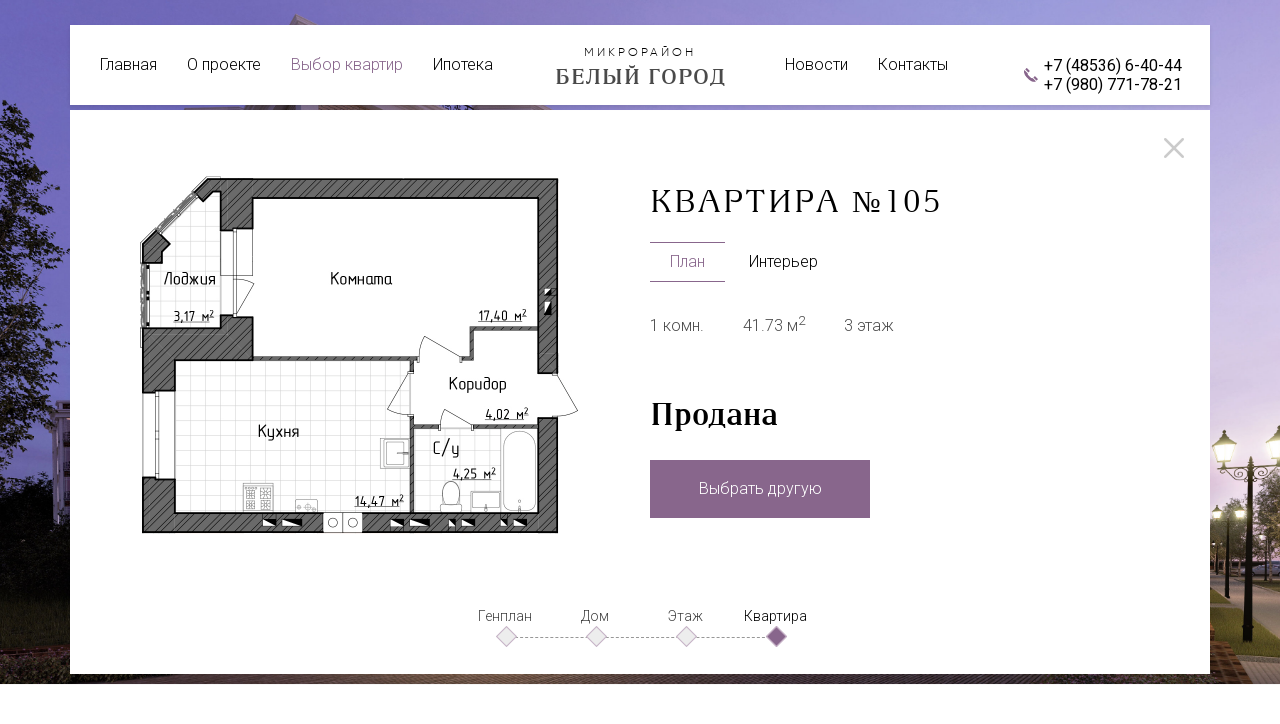

--- FILE ---
content_type: text/html; charset=UTF-8
request_url: http://xn--76-9kcife2ap3aav2k.xn--p1ai/houses/house-4/floor-3/492/
body_size: 15692
content:
<!doctype html>
<html lang="ru">
<head>
    <meta charset="UTF-8">
    <meta name="viewport" content="width=1200">
    <!--	<meta name="viewport" content="width=device-width, user-scalable=no, initial-scale=1.0, maximum-scale=1.0, minimum-scale=1.0">-->
    <meta http-equiv="X-UA-Compatible" content="ie=edge">
    <link rel="shortcut icon" href="/favicon.ico?1" />

    <meta name="yandex-verification" content="1b3ca27f6212e554" />
    <title>№105</title>
    <link href="https://fonts.googleapis.com/css?family=Roboto:300,400&amp;subset=cyrillic" rel="stylesheet">
    <script type="text/javascript" src="https://maps.googleapis.com/maps/api/js?v=3.exp&key=AIzaSyB5I82AVsIbE8fWRGQJZZNrhveukoUsd2w"></script>
	<meta http-equiv="Content-Type" content="text/html; charset=UTF-8" />
<meta name="robots" content="index, follow" />
<link href="/bitrix/js/ui/design-tokens/dist/ui.design-tokens.min.css?174920489622029" type="text/css"  rel="stylesheet" />
<link href="/bitrix/js/ui/fonts/opensans/ui.font.opensans.min.css?17492048972320" type="text/css"  rel="stylesheet" />
<link href="/bitrix/js/main/popup/dist/main.popup.bundle.min.css?174920490025089" type="text/css"  rel="stylesheet" />
<link href="/bitrix/cache/css/s1/main/page_db7a618e1148b88f242c0e1fbfc56a9f/page_db7a618e1148b88f242c0e1fbfc56a9f_v1.css?1749214858885" type="text/css"  rel="stylesheet" />
<link href="/bitrix/cache/css/s1/main/template_a1d0178cf112b1531f1e0e5a5cdd0d50/template_a1d0178cf112b1531f1e0e5a5cdd0d50_v1.css?1749210572107428" type="text/css"  data-template-style="true" rel="stylesheet" />
<script type="text/javascript">if(!window.BX)window.BX={};if(!window.BX.message)window.BX.message=function(mess){if(typeof mess==='object'){for(let i in mess) {BX.message[i]=mess[i];} return true;}};</script>
<script type="text/javascript">(window.BX||top.BX).message({'JS_CORE_LOADING':'Загрузка...','JS_CORE_NO_DATA':'- Нет данных -','JS_CORE_WINDOW_CLOSE':'Закрыть','JS_CORE_WINDOW_EXPAND':'Развернуть','JS_CORE_WINDOW_NARROW':'Свернуть в окно','JS_CORE_WINDOW_SAVE':'Сохранить','JS_CORE_WINDOW_CANCEL':'Отменить','JS_CORE_WINDOW_CONTINUE':'Продолжить','JS_CORE_H':'ч','JS_CORE_M':'м','JS_CORE_S':'с','JSADM_AI_HIDE_EXTRA':'Скрыть лишние','JSADM_AI_ALL_NOTIF':'Показать все','JSADM_AUTH_REQ':'Требуется авторизация!','JS_CORE_WINDOW_AUTH':'Войти','JS_CORE_IMAGE_FULL':'Полный размер'});</script>

<script type="text/javascript" src="/bitrix/js/main/core/core.min.js?1749204897220477"></script>

<script>BX.setJSList(['/bitrix/js/main/core/core_ajax.js','/bitrix/js/main/core/core_promise.js','/bitrix/js/main/polyfill/promise/js/promise.js','/bitrix/js/main/loadext/loadext.js','/bitrix/js/main/loadext/extension.js','/bitrix/js/main/polyfill/promise/js/promise.js','/bitrix/js/main/polyfill/find/js/find.js','/bitrix/js/main/polyfill/includes/js/includes.js','/bitrix/js/main/polyfill/matches/js/matches.js','/bitrix/js/ui/polyfill/closest/js/closest.js','/bitrix/js/main/polyfill/fill/main.polyfill.fill.js','/bitrix/js/main/polyfill/find/js/find.js','/bitrix/js/main/polyfill/matches/js/matches.js','/bitrix/js/main/polyfill/core/dist/polyfill.bundle.js','/bitrix/js/main/core/core.js','/bitrix/js/main/polyfill/intersectionobserver/js/intersectionobserver.js','/bitrix/js/main/lazyload/dist/lazyload.bundle.js','/bitrix/js/main/polyfill/core/dist/polyfill.bundle.js','/bitrix/js/main/parambag/dist/parambag.bundle.js']);
</script>
<script type="text/javascript">(window.BX||top.BX).message({'LANGUAGE_ID':'ru','FORMAT_DATE':'DD.MM.YYYY','FORMAT_DATETIME':'DD.MM.YYYY HH:MI:SS','COOKIE_PREFIX':'BITRIX_SM','SERVER_TZ_OFFSET':'10800','UTF_MODE':'Y','SITE_ID':'s1','SITE_DIR':'/','USER_ID':'','SERVER_TIME':'1768511598','USER_TZ_OFFSET':'0','USER_TZ_AUTO':'Y','bitrix_sessid':'e34a948662255234e6d5c5f99acbbe7f'});</script>


<script type="text/javascript" src="/bitrix/js/main/popup/dist/main.popup.bundle.min.js?174920490065492"></script>
<script type="text/javascript">BX.setJSList(['/local/templates/main/js/jquery-1.12.4.js','/local/templates/main/js/jquery.fancybox.min.js','/local/templates/main/js/jquery.bxslider.min.js','/local/templates/main/js/jquery.formstyler.min.js','/local/templates/main/js/jquery-ui.js','/local/templates/main/js/wow.min.js','/local/templates/main/js/scripts.js']);</script>
<script type="text/javascript">BX.setCSSList(['/local/templates/main/components/bitrix/catalog/houses/style.css','/local/templates/main/js/animate.css','/local/templates/main/js/jquery.fancybox.min.css','/local/templates/main/components/bitrix/menu/simple/style.css','/local/templates/main/components/bitrix/menu/subtop/style.css','/local/templates/main/styles.css','/local/templates/main/template_styles.css']);</script>


<script type="text/javascript"  src="/bitrix/cache/js/s1/main/template_2dc2017b1383fd5e030a8fb6325b10ff/template_2dc2017b1383fd5e030a8fb6325b10ff_v1.js?17492105721038069"></script>
<script type="text/javascript">var _ba = _ba || []; _ba.push(["aid", "0d15c8052a0085b38b21023c330f664f"]); _ba.push(["host", "xn--76-9kcife2ap3aav2k.xn--p1ai"]); (function() {var ba = document.createElement("script"); ba.type = "text/javascript"; ba.async = true;ba.src = (document.location.protocol == "https:" ? "https://" : "http://") + "bitrix.info/ba.js";var s = document.getElementsByTagName("script")[0];s.parentNode.insertBefore(ba, s);})();</script>


</head>
<body>
<div class="global">
    <div class="header">
        <div class="menu">			<a href="/">Главная</a>
				<a href="/about/">О проекте</a>
				<a href="/houses/" class="selected">Выбор квартир</a>
				<a href="/credit/">Ипотека</a>
	</div>
        <a href="/" class="logo"><span>Микрорайон</span> Белый город</a>
        <div class="menu menu--right">			<a href="/news/">Новости</a>
				<a href="/contacts/">Контакты</a>
	</div>
        <div class="header__phone">+7 (48536) 6-40-44<br>
+7 (980) 771-78-21</div>
    </div>
			<div class="top top--flat">
    <div class="wrap">
        <div class="flat">
            <div class="flat__close"><a href="/houses/house-4/floor-3/" class="close"></a></div>
            <div class="flat__left"><img data-type="schema" src="https://s3.trixta.host/atrus-white-city-5fh06eix691o1vltt2lq1ygl2xfvt6dqptjk9bjobaiwr/iblock/723/723fc56a6a498861a59d7fe9402f1616.jpg" alt=""><img data-type="3d" style="display: none;" src="https://s3.trixta.host/atrus-white-city-5fh06eix691o1vltt2lq1ygl2xfvt6dqptjk9bjobaiwr/iblock/f13/f13bdee257519719cf2cae8b971b82f1.jpg" alt=""></div>
            <div class="flat__right">
                <h1>Квартира №105</h1>
                <div class="flat-menu">
                    <a href="/houses/house-4/floor-3/492/" data-pic="schema" class="selected">План</a>
                    <a href="/houses/house-4/floor-3/492/" data-pic="3d">Интерьер</a>
                </div>
                <div class="flat__data">
                    <span>1 комн.</span>
                    <span>41.73 м<sup>2</sup></span>
                    <span>3 этаж</span>
                </div>
                <div class="flat__price">Продана</div>
                <div class="flat__button"><a href="/houses/house-4/floor-3/" class="button">Выбрать другую</a></div>
            </div>
            <div class="clear"></div>
            <div class="crumbs">
                <a href="/houses/" class="crumb crumb--1 crumb--was"><span>Генплан</span></a>
                <a href="/houses/house-4/" class="crumb crumb--2 crumb--was"><span>Дом</span></a>
                <a href="/houses/house-4/floor-3/" class="crumb crumb--3 crumb--was"><span>Этаж</span></a>
                <span class="crumb crumb--4 crumb--active"><span>Квартира</span></span>
                <div class="crumbs__line"></div>
            </div>

        </div>
    </div>
</div>
<div id="order" class="fancybox-form">
    <h2>Забронировать квартиру</h2>
    <p>Заполните форму ниже и наши менеджеры свяжутся с вами<br/>для уточнения деталей</p>
    <br>
    <form action="/local/ajax/reserv.php" class="js-form">
        <input type="hidden" name="form" value="order">
        <input type="hidden" name="flat" value="Строение 4, Этаж 3, №105">
        <div class="columns">
            <div class="column column--25">
                <input type="text" name="name" required="required" class="input" placeholder="Ваше имя">
            </div>
            <div class="column column--25">
                <input type="text" name="contact" required="required" class="input" placeholder="Телефон или e-mail">
            </div>
        </div>
        <br>
        <div class="columns">
            <div class="column column--50"><input type="text" name="comments" class="input" placeholder="Комментарий"></div>
        </div>
        <br>
        <div class="columns">
            <div class="column column--25">
                &nbsp;
            </div>
            <div class="column column--25">
                <button type="submit" class="button button--contacts">Отправить</button>
            </div>
        </div>
    </form>
</div>
</div>
</div>
<div class="footer">
    <div class="footer__columns">
        <div class="wrap">
            <div class="footer__column footer__column--1"><p>
	<a href="/">Главная</a>
</p>
<p>
	<a href="/houses/">Выбор квартир</a>
</p>
<p>
	<a href="/credit/">Ипотека</a>
</p>
<p>
	<a href="/news/">Новости</a>
</p>
<p>
	<a href="/contacts/">Контакты</a>
</p></div>
            <div class="footer__column footer__column--2">
                <p><a href="/about/">О проекте</a></p>
                <ul>
                    <li><a href="/about/">Описание</a></li>
                    <li><a href="/about/developer/">Застройщик</a></li>
                    <li><a href="/about/location/">Расположение</a></li>
                    <li><a href="/about/infrastructure/">Инфраструктура</a></li>
                    <li><a href="/about/history/">Ход строительства</a></li>
                    <li><a href="/about/documents/">Документы</a></li>
                </ul>
            </div>
            <div class="footer__column footer__column--3"><b>Офис продаж</b><br>
<p>
	г. Ростов, ул. Луначарского, д. 48, 3 этаж, каб. 307<br>
</p>
<p>
	 Пн-Пт: с 8:00 до 17:00, обед 12.00-13.00<br>
 <br>
</p></div>
            <div class="footer__column footer__column--4">
                <div class="footer__phone">+7(980) 771-78-21<br>
+7 (48536) 6-40-44 (вн. 304)</div>
                <div class="footer__email"><br></div>
                <a href="#feedback" class="button button--footer fancybox">Связаться с нами</a>
            </div>
            <div class="clear"></div>
        </div>
    </div>
    <div class="footer__tiny">
        <div class="wrap">
        <div class="tiny-left">
            ЗАО «Атрус», 2017-2026        </div>
        <div class="tiny-right">
            <a href="https://prominado.ru" target="_blank" class="prominado" title="Создание сайта – Prominado">Создание сайта – Prominado</a>
        </div>
            <div class="clear"></div>
        </div>
    </div>
</div>
<div id="feedback" class="fancybox-form">
    <h2>Связаться с нами</h2>
    <p>Если у вас есть вопросы или пожелания,<br/>мы перезвоним вам</p>
    <br>
    <form action="/local/ajax/contact.php" class="js-form">
        <input type="hidden" name="form" value="feedback">
        <div class="columns">
            <div class="column column--25">
                <input type="text" name="name" required="required" class="input" placeholder="Ваше имя">
            </div>
            <div class="column column--25">
                <input type="text" name="contact" required="required" class="input" placeholder="Телефон">
            </div>
        </div>
        <br>
        <div class="columns">
            <div class="column column--50"><input type="text" name="comments" class="input" placeholder="Комментарий"></div>
        </div>
        <br>
        <div class="columns">
            <div class="column column--25">
                &nbsp;
            </div>
            <div class="column column--25">
                <button type="submit" class="button button--contacts">Отправить</button>
            </div>
        </div>
    </form>
</div>
<div id="calc-mortgage" class="fancybox-form">
    <h2>Рассчитать ипотеку</h2>
    <p>Заполните эту простую фому и наши специалисты рассчитают для вас<br/>
        индивидульные условия ипотеки. Результаты мы вышлем вам по почте<br/>
        в течение 24 часов.</p>
    <p>Все поля обязательны для заполнения</p>
    <br>
    <form action="/local/ajax/mortgage.php" class="js-form">
        <input type="hidden" name="form" value="mortgage">
        <div class="columns">
            <div class="column column--15">
                <input type="text" name="first" required="required" class="input" placeholder="Первый взнос, руб.">
            </div>
            <div class="column column--15">
                <input type="text" name="square" required="required" class="input" placeholder="Площадь, м2">
            </div>
            <div class="column column--15">
                <input type="text" name="years" required="required" class="input" placeholder="Срок кредита, лет">
            </div>
        </div>
        <br>
        <br>
        <div class="columns">
            <div class="column column--25">
                <input type="text" name="name" required="required" class="input" placeholder="Ваше имя">
            </div>
            <div class="column column--25">
                <input type="text" name="contact" required="required" class="input" placeholder="Телефон
">
            </div>
        </div>
        <br>
        <div class="columns">
            <div class="column column--25">
                &nbsp;
            </div>
            <div class="column column--25">
                <button type="submit" class="button button--contacts">Отправить</button>
            </div>
        </div>
    </form>
</div>
<!-- Yandex.Metrika counter --> <script type="text/javascript"> (function (d, w, c) { (w[c] = w[c] || []).push(function() { try { w.yaCounter44752117 = new Ya.Metrika({ id:44752117, clickmap:true, trackLinks:true, accurateTrackBounce:true, webvisor:true }); } catch(e) { } }); var n = d.getElementsByTagName("script")[0], s = d.createElement("script"), f = function () { n.parentNode.insertBefore(s, n); }; s.type = "text/javascript"; s.async = true; s.src = "https://mc.yandex.ru/metrika/watch.js"; if (w.opera == "[object Opera]") { d.addEventListener("DOMContentLoaded", f, false); } else { f(); } })(document, window, "yandex_metrika_callbacks"); </script> <noscript><div><img src="https://mc.yandex.ru/watch/44752117" style="position:absolute; left:-9999px;" alt="" /></div></noscript> <!-- /Yandex.Metrika counter -->
</body>
</html>

--- FILE ---
content_type: text/css
request_url: http://xn--76-9kcife2ap3aav2k.xn--p1ai/bitrix/cache/css/s1/main/template_a1d0178cf112b1531f1e0e5a5cdd0d50/template_a1d0178cf112b1531f1e0e5a5cdd0d50_v1.css?1749210572107428
body_size: 107428
content:


/* Start:/local/templates/main/js/animate.css?174920492457095*/
@charset "UTF-8";


/*!
Animate.css - http://daneden.me/animate
Licensed under the MIT license

Copyright (c) 2013 Daniel Eden

Permission is hereby granted, free of charge, to any person obtaining a copy of this software and associated documentation files (the "Software"), to deal in the Software without restriction, including without limitation the rights to use, copy, modify, merge, publish, distribute, sublicense, and/or sell copies of the Software, and to permit persons to whom the Software is furnished to do so, subject to the following conditions:

The above copyright notice and this permission notice shall be included in all copies or substantial portions of the Software.

THE SOFTWARE IS PROVIDED "AS IS", WITHOUT WARRANTY OF ANY KIND, EXPRESS OR IMPLIED, INCLUDING BUT NOT LIMITED TO THE WARRANTIES OF MERCHANTABILITY, FITNESS FOR A PARTICULAR PURPOSE AND NONINFRINGEMENT. IN NO EVENT SHALL THE AUTHORS OR COPYRIGHT HOLDERS BE LIABLE FOR ANY CLAIM, DAMAGES OR OTHER LIABILITY, WHETHER IN AN ACTION OF CONTRACT, TORT OR OTHERWISE, ARISING FROM, OUT OF OR IN CONNECTION WITH THE SOFTWARE OR THE USE OR OTHER DEALINGS IN THE SOFTWARE.
*/

.animated {
  -webkit-animation-duration: 1s;
  animation-duration: 1s;
  -webkit-animation-fill-mode: both;
  animation-fill-mode: both;
}

.animated.hinge {
  -webkit-animation-duration: 2s;
  animation-duration: 2s;
}

@-webkit-keyframes bounce {
  0%, 20%, 50%, 80%, 100% {
    -webkit-transform: translateY(0);
    transform: translateY(0);
  }

  40% {
    -webkit-transform: translateY(-30px);
    transform: translateY(-30px);
  }

  60% {
    -webkit-transform: translateY(-15px);
    transform: translateY(-15px);
  }
}

@keyframes bounce {
  0%, 20%, 50%, 80%, 100% {
    -webkit-transform: translateY(0);
    -ms-transform: translateY(0);
    transform: translateY(0);
  }

  40% {
    -webkit-transform: translateY(-30px);
    -ms-transform: translateY(-30px);
    transform: translateY(-30px);
  }

  60% {
    -webkit-transform: translateY(-15px);
    -ms-transform: translateY(-15px);
    transform: translateY(-15px);
  }
}

.bounce {
  -webkit-animation-name: bounce;
  animation-name: bounce;
}

@-webkit-keyframes flash {
  0%, 50%, 100% {
    opacity: 1;
  }

  25%, 75% {
    opacity: 0;
  }
}

@keyframes flash {
  0%, 50%, 100% {
    opacity: 1;
  }

  25%, 75% {
    opacity: 0;
  }
}

.flash {
  -webkit-animation-name: flash;
  animation-name: flash;
}

/* originally authored by Nick Pettit - https://github.com/nickpettit/glide */

@-webkit-keyframes pulse {
  0% {
    -webkit-transform: scale(1);
    transform: scale(1);
  }

  50% {
    -webkit-transform: scale(1.1);
    transform: scale(1.1);
  }

  100% {
    -webkit-transform: scale(1);
    transform: scale(1);
  }
}

@keyframes pulse {
  0% {
    -webkit-transform: scale(1);
    -ms-transform: scale(1);
    transform: scale(1);
  }

  50% {
    -webkit-transform: scale(1.1);
    -ms-transform: scale(1.1);
    transform: scale(1.1);
  }

  100% {
    -webkit-transform: scale(1);
    -ms-transform: scale(1);
    transform: scale(1);
  }
}

.pulse {
  -webkit-animation-name: pulse;
  animation-name: pulse;
}

@-webkit-keyframes shake {
  0%, 100% {
    -webkit-transform: translateX(0);
    transform: translateX(0);
  }

  10%, 30%, 50%, 70%, 90% {
    -webkit-transform: translateX(-10px);
    transform: translateX(-10px);
  }

  20%, 40%, 60%, 80% {
    -webkit-transform: translateX(10px);
    transform: translateX(10px);
  }
}

@keyframes shake {
  0%, 100% {
    -webkit-transform: translateX(0);
    -ms-transform: translateX(0);
    transform: translateX(0);
  }

  10%, 30%, 50%, 70%, 90% {
    -webkit-transform: translateX(-10px);
    -ms-transform: translateX(-10px);
    transform: translateX(-10px);
  }

  20%, 40%, 60%, 80% {
    -webkit-transform: translateX(10px);
    -ms-transform: translateX(10px);
    transform: translateX(10px);
  }
}

.shake {
  -webkit-animation-name: shake;
  animation-name: shake;
}

@-webkit-keyframes swing {
  20% {
    -webkit-transform: rotate(15deg);
    transform: rotate(15deg);
  }

  40% {
    -webkit-transform: rotate(-10deg);
    transform: rotate(-10deg);
  }

  60% {
    -webkit-transform: rotate(5deg);
    transform: rotate(5deg);
  }

  80% {
    -webkit-transform: rotate(-5deg);
    transform: rotate(-5deg);
  }

  100% {
    -webkit-transform: rotate(0deg);
    transform: rotate(0deg);
  }
}

@keyframes swing {
  20% {
    -webkit-transform: rotate(15deg);
    -ms-transform: rotate(15deg);
    transform: rotate(15deg);
  }

  40% {
    -webkit-transform: rotate(-10deg);
    -ms-transform: rotate(-10deg);
    transform: rotate(-10deg);
  }

  60% {
    -webkit-transform: rotate(5deg);
    -ms-transform: rotate(5deg);
    transform: rotate(5deg);
  }

  80% {
    -webkit-transform: rotate(-5deg);
    -ms-transform: rotate(-5deg);
    transform: rotate(-5deg);
  }

  100% {
    -webkit-transform: rotate(0deg);
    -ms-transform: rotate(0deg);
    transform: rotate(0deg);
  }
}

.swing {
  -webkit-transform-origin: top center;
  -ms-transform-origin: top center;
  transform-origin: top center;
  -webkit-animation-name: swing;
  animation-name: swing;
}

@-webkit-keyframes tada {
  0% {
    -webkit-transform: scale(1);
    transform: scale(1);
  }

  10%, 20% {
    -webkit-transform: scale(0.9) rotate(-3deg);
    transform: scale(0.9) rotate(-3deg);
  }

  30%, 50%, 70%, 90% {
    -webkit-transform: scale(1.1) rotate(3deg);
    transform: scale(1.1) rotate(3deg);
  }

  40%, 60%, 80% {
    -webkit-transform: scale(1.1) rotate(-3deg);
    transform: scale(1.1) rotate(-3deg);
  }

  100% {
    -webkit-transform: scale(1) rotate(0);
    transform: scale(1) rotate(0);
  }
}

@keyframes tada {
  0% {
    -webkit-transform: scale(1);
    -ms-transform: scale(1);
    transform: scale(1);
  }

  10%, 20% {
    -webkit-transform: scale(0.9) rotate(-3deg);
    -ms-transform: scale(0.9) rotate(-3deg);
    transform: scale(0.9) rotate(-3deg);
  }

  30%, 50%, 70%, 90% {
    -webkit-transform: scale(1.1) rotate(3deg);
    -ms-transform: scale(1.1) rotate(3deg);
    transform: scale(1.1) rotate(3deg);
  }

  40%, 60%, 80% {
    -webkit-transform: scale(1.1) rotate(-3deg);
    -ms-transform: scale(1.1) rotate(-3deg);
    transform: scale(1.1) rotate(-3deg);
  }

  100% {
    -webkit-transform: scale(1) rotate(0);
    -ms-transform: scale(1) rotate(0);
    transform: scale(1) rotate(0);
  }
}

.tada {
  -webkit-animation-name: tada;
  animation-name: tada;
}

/* originally authored by Nick Pettit - https://github.com/nickpettit/glide */

@-webkit-keyframes wobble {
  0% {
    -webkit-transform: translateX(0%);
    transform: translateX(0%);
  }

  15% {
    -webkit-transform: translateX(-25%) rotate(-5deg);
    transform: translateX(-25%) rotate(-5deg);
  }

  30% {
    -webkit-transform: translateX(20%) rotate(3deg);
    transform: translateX(20%) rotate(3deg);
  }

  45% {
    -webkit-transform: translateX(-15%) rotate(-3deg);
    transform: translateX(-15%) rotate(-3deg);
  }

  60% {
    -webkit-transform: translateX(10%) rotate(2deg);
    transform: translateX(10%) rotate(2deg);
  }

  75% {
    -webkit-transform: translateX(-5%) rotate(-1deg);
    transform: translateX(-5%) rotate(-1deg);
  }

  100% {
    -webkit-transform: translateX(0%);
    transform: translateX(0%);
  }
}

@keyframes wobble {
  0% {
    -webkit-transform: translateX(0%);
    -ms-transform: translateX(0%);
    transform: translateX(0%);
  }

  15% {
    -webkit-transform: translateX(-25%) rotate(-5deg);
    -ms-transform: translateX(-25%) rotate(-5deg);
    transform: translateX(-25%) rotate(-5deg);
  }

  30% {
    -webkit-transform: translateX(20%) rotate(3deg);
    -ms-transform: translateX(20%) rotate(3deg);
    transform: translateX(20%) rotate(3deg);
  }

  45% {
    -webkit-transform: translateX(-15%) rotate(-3deg);
    -ms-transform: translateX(-15%) rotate(-3deg);
    transform: translateX(-15%) rotate(-3deg);
  }

  60% {
    -webkit-transform: translateX(10%) rotate(2deg);
    -ms-transform: translateX(10%) rotate(2deg);
    transform: translateX(10%) rotate(2deg);
  }

  75% {
    -webkit-transform: translateX(-5%) rotate(-1deg);
    -ms-transform: translateX(-5%) rotate(-1deg);
    transform: translateX(-5%) rotate(-1deg);
  }

  100% {
    -webkit-transform: translateX(0%);
    -ms-transform: translateX(0%);
    transform: translateX(0%);
  }
}

.wobble {
  -webkit-animation-name: wobble;
  animation-name: wobble;
}

@-webkit-keyframes bounceIn {
  0% {
    opacity: 0;
    -webkit-transform: scale(.3);
    transform: scale(.3);
  }

  50% {
    opacity: 1;
    -webkit-transform: scale(1.05);
    transform: scale(1.05);
  }

  70% {
    -webkit-transform: scale(.9);
    transform: scale(.9);
  }

  100% {
    -webkit-transform: scale(1);
    transform: scale(1);
  }
}

@keyframes bounceIn {
  0% {
    opacity: 0;
    -webkit-transform: scale(.3);
    -ms-transform: scale(.3);
    transform: scale(.3);
  }

  50% {
    opacity: 1;
    -webkit-transform: scale(1.05);
    -ms-transform: scale(1.05);
    transform: scale(1.05);
  }

  70% {
    -webkit-transform: scale(.9);
    -ms-transform: scale(.9);
    transform: scale(.9);
  }

  100% {
    -webkit-transform: scale(1);
    -ms-transform: scale(1);
    transform: scale(1);
  }
}

.bounceIn {
  -webkit-animation-name: bounceIn;
  animation-name: bounceIn;
}

@-webkit-keyframes bounceInDown {
  0% {
    opacity: 0;
    -webkit-transform: translateY(-2000px);
    transform: translateY(-2000px);
  }

  60% {
    opacity: 1;
    -webkit-transform: translateY(30px);
    transform: translateY(30px);
  }

  80% {
    -webkit-transform: translateY(-10px);
    transform: translateY(-10px);
  }

  100% {
    -webkit-transform: translateY(0);
    transform: translateY(0);
  }
}

@keyframes bounceInDown {
  0% {
    opacity: 0;
    -webkit-transform: translateY(-2000px);
    -ms-transform: translateY(-2000px);
    transform: translateY(-2000px);
  }

  60% {
    opacity: 1;
    -webkit-transform: translateY(30px);
    -ms-transform: translateY(30px);
    transform: translateY(30px);
  }

  80% {
    -webkit-transform: translateY(-10px);
    -ms-transform: translateY(-10px);
    transform: translateY(-10px);
  }

  100% {
    -webkit-transform: translateY(0);
    -ms-transform: translateY(0);
    transform: translateY(0);
  }
}

.bounceInDown {
  -webkit-animation-name: bounceInDown;
  animation-name: bounceInDown;
}

@-webkit-keyframes bounceInLeft {
  0% {
    opacity: 0;
    -webkit-transform: translateX(-2000px);
    transform: translateX(-2000px);
  }

  60% {
    opacity: 1;
    -webkit-transform: translateX(30px);
    transform: translateX(30px);
  }

  80% {
    -webkit-transform: translateX(-10px);
    transform: translateX(-10px);
  }

  100% {
    -webkit-transform: translateX(0);
    transform: translateX(0);
  }
}

@keyframes bounceInLeft {
  0% {
    opacity: 0;
    -webkit-transform: translateX(-2000px);
    -ms-transform: translateX(-2000px);
    transform: translateX(-2000px);
  }

  60% {
    opacity: 1;
    -webkit-transform: translateX(30px);
    -ms-transform: translateX(30px);
    transform: translateX(30px);
  }

  80% {
    -webkit-transform: translateX(-10px);
    -ms-transform: translateX(-10px);
    transform: translateX(-10px);
  }

  100% {
    -webkit-transform: translateX(0);
    -ms-transform: translateX(0);
    transform: translateX(0);
  }
}

.bounceInLeft {
  -webkit-animation-name: bounceInLeft;
  animation-name: bounceInLeft;
}

@-webkit-keyframes bounceInRight {
  0% {
    opacity: 0;
    -webkit-transform: translateX(2000px);
    transform: translateX(2000px);
  }

  60% {
    opacity: 1;
    -webkit-transform: translateX(-30px);
    transform: translateX(-30px);
  }

  80% {
    -webkit-transform: translateX(10px);
    transform: translateX(10px);
  }

  100% {
    -webkit-transform: translateX(0);
    transform: translateX(0);
  }
}

@keyframes bounceInRight {
  0% {
    opacity: 0;
    -webkit-transform: translateX(2000px);
    -ms-transform: translateX(2000px);
    transform: translateX(2000px);
  }

  60% {
    opacity: 1;
    -webkit-transform: translateX(-30px);
    -ms-transform: translateX(-30px);
    transform: translateX(-30px);
  }

  80% {
    -webkit-transform: translateX(10px);
    -ms-transform: translateX(10px);
    transform: translateX(10px);
  }

  100% {
    -webkit-transform: translateX(0);
    -ms-transform: translateX(0);
    transform: translateX(0);
  }
}

.bounceInRight {
  -webkit-animation-name: bounceInRight;
  animation-name: bounceInRight;
}

@-webkit-keyframes bounceInUp {
  0% {
    opacity: 0;
    -webkit-transform: translateY(2000px);
    transform: translateY(2000px);
  }

  60% {
    opacity: 1;
    -webkit-transform: translateY(-30px);
    transform: translateY(-30px);
  }

  80% {
    -webkit-transform: translateY(10px);
    transform: translateY(10px);
  }

  100% {
    -webkit-transform: translateY(0);
    transform: translateY(0);
  }
}

@keyframes bounceInUp {
  0% {
    opacity: 0;
    -webkit-transform: translateY(2000px);
    -ms-transform: translateY(2000px);
    transform: translateY(2000px);
  }

  60% {
    opacity: 1;
    -webkit-transform: translateY(-30px);
    -ms-transform: translateY(-30px);
    transform: translateY(-30px);
  }

  80% {
    -webkit-transform: translateY(10px);
    -ms-transform: translateY(10px);
    transform: translateY(10px);
  }

  100% {
    -webkit-transform: translateY(0);
    -ms-transform: translateY(0);
    transform: translateY(0);
  }
}

.bounceInUp {
  -webkit-animation-name: bounceInUp;
  animation-name: bounceInUp;
}

@-webkit-keyframes bounceOut {
  0% {
    -webkit-transform: scale(1);
    transform: scale(1);
  }

  25% {
    -webkit-transform: scale(.95);
    transform: scale(.95);
  }

  50% {
    opacity: 1;
    -webkit-transform: scale(1.1);
    transform: scale(1.1);
  }

  100% {
    opacity: 0;
    -webkit-transform: scale(.3);
    transform: scale(.3);
  }
}

@keyframes bounceOut {
  0% {
    -webkit-transform: scale(1);
    -ms-transform: scale(1);
    transform: scale(1);
  }

  25% {
    -webkit-transform: scale(.95);
    -ms-transform: scale(.95);
    transform: scale(.95);
  }

  50% {
    opacity: 1;
    -webkit-transform: scale(1.1);
    -ms-transform: scale(1.1);
    transform: scale(1.1);
  }

  100% {
    opacity: 0;
    -webkit-transform: scale(.3);
    -ms-transform: scale(.3);
    transform: scale(.3);
  }
}

.bounceOut {
  -webkit-animation-name: bounceOut;
  animation-name: bounceOut;
}

@-webkit-keyframes bounceOutDown {
  0% {
    -webkit-transform: translateY(0);
    transform: translateY(0);
  }

  20% {
    opacity: 1;
    -webkit-transform: translateY(-20px);
    transform: translateY(-20px);
  }

  100% {
    opacity: 0;
    -webkit-transform: translateY(2000px);
    transform: translateY(2000px);
  }
}

@keyframes bounceOutDown {
  0% {
    -webkit-transform: translateY(0);
    -ms-transform: translateY(0);
    transform: translateY(0);
  }

  20% {
    opacity: 1;
    -webkit-transform: translateY(-20px);
    -ms-transform: translateY(-20px);
    transform: translateY(-20px);
  }

  100% {
    opacity: 0;
    -webkit-transform: translateY(2000px);
    -ms-transform: translateY(2000px);
    transform: translateY(2000px);
  }
}

.bounceOutDown {
  -webkit-animation-name: bounceOutDown;
  animation-name: bounceOutDown;
}

@-webkit-keyframes bounceOutLeft {
  0% {
    -webkit-transform: translateX(0);
    transform: translateX(0);
  }

  20% {
    opacity: 1;
    -webkit-transform: translateX(20px);
    transform: translateX(20px);
  }

  100% {
    opacity: 0;
    -webkit-transform: translateX(-2000px);
    transform: translateX(-2000px);
  }
}

@keyframes bounceOutLeft {
  0% {
    -webkit-transform: translateX(0);
    -ms-transform: translateX(0);
    transform: translateX(0);
  }

  20% {
    opacity: 1;
    -webkit-transform: translateX(20px);
    -ms-transform: translateX(20px);
    transform: translateX(20px);
  }

  100% {
    opacity: 0;
    -webkit-transform: translateX(-2000px);
    -ms-transform: translateX(-2000px);
    transform: translateX(-2000px);
  }
}

.bounceOutLeft {
  -webkit-animation-name: bounceOutLeft;
  animation-name: bounceOutLeft;
}

@-webkit-keyframes bounceOutRight {
  0% {
    -webkit-transform: translateX(0);
    transform: translateX(0);
  }

  20% {
    opacity: 1;
    -webkit-transform: translateX(-20px);
    transform: translateX(-20px);
  }

  100% {
    opacity: 0;
    -webkit-transform: translateX(2000px);
    transform: translateX(2000px);
  }
}

@keyframes bounceOutRight {
  0% {
    -webkit-transform: translateX(0);
    -ms-transform: translateX(0);
    transform: translateX(0);
  }

  20% {
    opacity: 1;
    -webkit-transform: translateX(-20px);
    -ms-transform: translateX(-20px);
    transform: translateX(-20px);
  }

  100% {
    opacity: 0;
    -webkit-transform: translateX(2000px);
    -ms-transform: translateX(2000px);
    transform: translateX(2000px);
  }
}

.bounceOutRight {
  -webkit-animation-name: bounceOutRight;
  animation-name: bounceOutRight;
}

@-webkit-keyframes bounceOutUp {
  0% {
    -webkit-transform: translateY(0);
    transform: translateY(0);
  }

  20% {
    opacity: 1;
    -webkit-transform: translateY(20px);
    transform: translateY(20px);
  }

  100% {
    opacity: 0;
    -webkit-transform: translateY(-2000px);
    transform: translateY(-2000px);
  }
}

@keyframes bounceOutUp {
  0% {
    -webkit-transform: translateY(0);
    -ms-transform: translateY(0);
    transform: translateY(0);
  }

  20% {
    opacity: 1;
    -webkit-transform: translateY(20px);
    -ms-transform: translateY(20px);
    transform: translateY(20px);
  }

  100% {
    opacity: 0;
    -webkit-transform: translateY(-2000px);
    -ms-transform: translateY(-2000px);
    transform: translateY(-2000px);
  }
}

.bounceOutUp {
  -webkit-animation-name: bounceOutUp;
  animation-name: bounceOutUp;
}

@-webkit-keyframes fadeIn {
  0% {
    opacity: 0;
  }

  100% {
    opacity: 1;
  }
}

@keyframes fadeIn {
  0% {
    opacity: 0;
  }

  100% {
    opacity: 1;
  }
}

.fadeIn {
  -webkit-animation-name: fadeIn;
  animation-name: fadeIn;
}

@-webkit-keyframes fadeInDown {
  0% {
    opacity: 0;
    -webkit-transform: translateY(-20px);
    transform: translateY(-20px);
  }

  100% {
    opacity: 1;
    -webkit-transform: translateY(0);
    transform: translateY(0);
  }
}

@keyframes fadeInDown {
  0% {
    opacity: 0;
    -webkit-transform: translateY(-20px);
    -ms-transform: translateY(-20px);
    transform: translateY(-20px);
  }

  100% {
    opacity: 1;
    -webkit-transform: translateY(0);
    -ms-transform: translateY(0);
    transform: translateY(0);
  }
}

.fadeInDown {
  -webkit-animation-name: fadeInDown;
  animation-name: fadeInDown;
}

@-webkit-keyframes fadeInDownBig {
  0% {
    opacity: 0;
    -webkit-transform: translateY(-2000px);
    transform: translateY(-2000px);
  }

  100% {
    opacity: 1;
    -webkit-transform: translateY(0);
    transform: translateY(0);
  }
}

@keyframes fadeInDownBig {
  0% {
    opacity: 0;
    -webkit-transform: translateY(-2000px);
    -ms-transform: translateY(-2000px);
    transform: translateY(-2000px);
  }

  100% {
    opacity: 1;
    -webkit-transform: translateY(0);
    -ms-transform: translateY(0);
    transform: translateY(0);
  }
}

.fadeInDownBig {
  -webkit-animation-name: fadeInDownBig;
  animation-name: fadeInDownBig;
}

@-webkit-keyframes fadeInLeft {
  0% {
    opacity: 0;
    -webkit-transform: translateX(-20px);
    transform: translateX(-20px);
  }

  100% {
    opacity: 1;
    -webkit-transform: translateX(0);
    transform: translateX(0);
  }
}

@keyframes fadeInLeft {
  0% {
    opacity: 0;
    -webkit-transform: translateX(-20px);
    -ms-transform: translateX(-20px);
    transform: translateX(-20px);
  }

  100% {
    opacity: 1;
    -webkit-transform: translateX(0);
    -ms-transform: translateX(0);
    transform: translateX(0);
  }
}

.fadeInLeft {
  -webkit-animation-name: fadeInLeft;
  animation-name: fadeInLeft;
}

@-webkit-keyframes fadeInLeftBig {
  0% {
    opacity: 0;
    -webkit-transform: translateX(-2000px);
    transform: translateX(-2000px);
  }

  100% {
    opacity: 1;
    -webkit-transform: translateX(0);
    transform: translateX(0);
  }
}

@keyframes fadeInLeftBig {
  0% {
    opacity: 0;
    -webkit-transform: translateX(-2000px);
    -ms-transform: translateX(-2000px);
    transform: translateX(-2000px);
  }

  100% {
    opacity: 1;
    -webkit-transform: translateX(0);
    -ms-transform: translateX(0);
    transform: translateX(0);
  }
}

.fadeInLeftBig {
  -webkit-animation-name: fadeInLeftBig;
  animation-name: fadeInLeftBig;
}

@-webkit-keyframes fadeInRight {
  0% {
    opacity: 0;
    -webkit-transform: translateX(20px);
    transform: translateX(20px);
  }

  100% {
    opacity: 1;
    -webkit-transform: translateX(0);
    transform: translateX(0);
  }
}

@keyframes fadeInRight {
  0% {
    opacity: 0;
    -webkit-transform: translateX(20px);
    -ms-transform: translateX(20px);
    transform: translateX(20px);
  }

  100% {
    opacity: 1;
    -webkit-transform: translateX(0);
    -ms-transform: translateX(0);
    transform: translateX(0);
  }
}

.fadeInRight {
  -webkit-animation-name: fadeInRight;
  animation-name: fadeInRight;
}

@-webkit-keyframes fadeInRightBig {
  0% {
    opacity: 0;
    -webkit-transform: translateX(2000px);
    transform: translateX(2000px);
  }

  100% {
    opacity: 1;
    -webkit-transform: translateX(0);
    transform: translateX(0);
  }
}

@keyframes fadeInRightBig {
  0% {
    opacity: 0;
    -webkit-transform: translateX(2000px);
    -ms-transform: translateX(2000px);
    transform: translateX(2000px);
  }

  100% {
    opacity: 1;
    -webkit-transform: translateX(0);
    -ms-transform: translateX(0);
    transform: translateX(0);
  }
}

.fadeInRightBig {
  -webkit-animation-name: fadeInRightBig;
  animation-name: fadeInRightBig;
}

@-webkit-keyframes fadeInUp {
  0% {
    opacity: 0;
    -webkit-transform: translateY(20px);
    transform: translateY(20px);
  }

  100% {
    opacity: 1;
    -webkit-transform: translateY(0);
    transform: translateY(0);
  }
}

@keyframes fadeInUp {
  0% {
    opacity: 0;
    -webkit-transform: translateY(20px);
    -ms-transform: translateY(20px);
    transform: translateY(20px);
  }

  100% {
    opacity: 1;
    -webkit-transform: translateY(0);
    -ms-transform: translateY(0);
    transform: translateY(0);
  }
}

.fadeInUp {
  -webkit-animation-name: fadeInUp;
  animation-name: fadeInUp;
}

@-webkit-keyframes fadeInUpBig {
  0% {
    opacity: 0;
    -webkit-transform: translateY(2000px);
    transform: translateY(2000px);
  }

  100% {
    opacity: 1;
    -webkit-transform: translateY(0);
    transform: translateY(0);
  }
}

@keyframes fadeInUpBig {
  0% {
    opacity: 0;
    -webkit-transform: translateY(2000px);
    -ms-transform: translateY(2000px);
    transform: translateY(2000px);
  }

  100% {
    opacity: 1;
    -webkit-transform: translateY(0);
    -ms-transform: translateY(0);
    transform: translateY(0);
  }
}

.fadeInUpBig {
  -webkit-animation-name: fadeInUpBig;
  animation-name: fadeInUpBig;
}

@-webkit-keyframes fadeOut {
  0% {
    opacity: 1;
  }

  100% {
    opacity: 0;
  }
}

@keyframes fadeOut {
  0% {
    opacity: 1;
  }

  100% {
    opacity: 0;
  }
}

.fadeOut {
  -webkit-animation-name: fadeOut;
  animation-name: fadeOut;
}

@-webkit-keyframes fadeOutDown {
  0% {
    opacity: 1;
    -webkit-transform: translateY(0);
    transform: translateY(0);
  }

  100% {
    opacity: 0;
    -webkit-transform: translateY(20px);
    transform: translateY(20px);
  }
}

@keyframes fadeOutDown {
  0% {
    opacity: 1;
    -webkit-transform: translateY(0);
    -ms-transform: translateY(0);
    transform: translateY(0);
  }

  100% {
    opacity: 0;
    -webkit-transform: translateY(20px);
    -ms-transform: translateY(20px);
    transform: translateY(20px);
  }
}

.fadeOutDown {
  -webkit-animation-name: fadeOutDown;
  animation-name: fadeOutDown;
}

@-webkit-keyframes fadeOutDownBig {
  0% {
    opacity: 1;
    -webkit-transform: translateY(0);
    transform: translateY(0);
  }

  100% {
    opacity: 0;
    -webkit-transform: translateY(2000px);
    transform: translateY(2000px);
  }
}

@keyframes fadeOutDownBig {
  0% {
    opacity: 1;
    -webkit-transform: translateY(0);
    -ms-transform: translateY(0);
    transform: translateY(0);
  }

  100% {
    opacity: 0;
    -webkit-transform: translateY(2000px);
    -ms-transform: translateY(2000px);
    transform: translateY(2000px);
  }
}

.fadeOutDownBig {
  -webkit-animation-name: fadeOutDownBig;
  animation-name: fadeOutDownBig;
}

@-webkit-keyframes fadeOutLeft {
  0% {
    opacity: 1;
    -webkit-transform: translateX(0);
    transform: translateX(0);
  }

  100% {
    opacity: 0;
    -webkit-transform: translateX(-20px);
    transform: translateX(-20px);
  }
}

@keyframes fadeOutLeft {
  0% {
    opacity: 1;
    -webkit-transform: translateX(0);
    -ms-transform: translateX(0);
    transform: translateX(0);
  }

  100% {
    opacity: 0;
    -webkit-transform: translateX(-20px);
    -ms-transform: translateX(-20px);
    transform: translateX(-20px);
  }
}

.fadeOutLeft {
  -webkit-animation-name: fadeOutLeft;
  animation-name: fadeOutLeft;
}

@-webkit-keyframes fadeOutLeftBig {
  0% {
    opacity: 1;
    -webkit-transform: translateX(0);
    transform: translateX(0);
  }

  100% {
    opacity: 0;
    -webkit-transform: translateX(-2000px);
    transform: translateX(-2000px);
  }
}

@keyframes fadeOutLeftBig {
  0% {
    opacity: 1;
    -webkit-transform: translateX(0);
    -ms-transform: translateX(0);
    transform: translateX(0);
  }

  100% {
    opacity: 0;
    -webkit-transform: translateX(-2000px);
    -ms-transform: translateX(-2000px);
    transform: translateX(-2000px);
  }
}

.fadeOutLeftBig {
  -webkit-animation-name: fadeOutLeftBig;
  animation-name: fadeOutLeftBig;
}

@-webkit-keyframes fadeOutRight {
  0% {
    opacity: 1;
    -webkit-transform: translateX(0);
    transform: translateX(0);
  }

  100% {
    opacity: 0;
    -webkit-transform: translateX(20px);
    transform: translateX(20px);
  }
}

@keyframes fadeOutRight {
  0% {
    opacity: 1;
    -webkit-transform: translateX(0);
    -ms-transform: translateX(0);
    transform: translateX(0);
  }

  100% {
    opacity: 0;
    -webkit-transform: translateX(20px);
    -ms-transform: translateX(20px);
    transform: translateX(20px);
  }
}

.fadeOutRight {
  -webkit-animation-name: fadeOutRight;
  animation-name: fadeOutRight;
}

@-webkit-keyframes fadeOutRightBig {
  0% {
    opacity: 1;
    -webkit-transform: translateX(0);
    transform: translateX(0);
  }

  100% {
    opacity: 0;
    -webkit-transform: translateX(2000px);
    transform: translateX(2000px);
  }
}

@keyframes fadeOutRightBig {
  0% {
    opacity: 1;
    -webkit-transform: translateX(0);
    -ms-transform: translateX(0);
    transform: translateX(0);
  }

  100% {
    opacity: 0;
    -webkit-transform: translateX(2000px);
    -ms-transform: translateX(2000px);
    transform: translateX(2000px);
  }
}

.fadeOutRightBig {
  -webkit-animation-name: fadeOutRightBig;
  animation-name: fadeOutRightBig;
}

@-webkit-keyframes fadeOutUp {
  0% {
    opacity: 1;
    -webkit-transform: translateY(0);
    transform: translateY(0);
  }

  100% {
    opacity: 0;
    -webkit-transform: translateY(-20px);
    transform: translateY(-20px);
  }
}

@keyframes fadeOutUp {
  0% {
    opacity: 1;
    -webkit-transform: translateY(0);
    -ms-transform: translateY(0);
    transform: translateY(0);
  }

  100% {
    opacity: 0;
    -webkit-transform: translateY(-20px);
    -ms-transform: translateY(-20px);
    transform: translateY(-20px);
  }
}

.fadeOutUp {
  -webkit-animation-name: fadeOutUp;
  animation-name: fadeOutUp;
}

@-webkit-keyframes fadeOutUpBig {
  0% {
    opacity: 1;
    -webkit-transform: translateY(0);
    transform: translateY(0);
  }

  100% {
    opacity: 0;
    -webkit-transform: translateY(-2000px);
    transform: translateY(-2000px);
  }
}

@keyframes fadeOutUpBig {
  0% {
    opacity: 1;
    -webkit-transform: translateY(0);
    -ms-transform: translateY(0);
    transform: translateY(0);
  }

  100% {
    opacity: 0;
    -webkit-transform: translateY(-2000px);
    -ms-transform: translateY(-2000px);
    transform: translateY(-2000px);
  }
}

.fadeOutUpBig {
  -webkit-animation-name: fadeOutUpBig;
  animation-name: fadeOutUpBig;
}

@-webkit-keyframes flip {
  0% {
    -webkit-transform: perspective(400px) translateZ(0) rotateY(0) scale(1);
    transform: perspective(400px) translateZ(0) rotateY(0) scale(1);
    -webkit-animation-timing-function: ease-out;
    animation-timing-function: ease-out;
  }

  40% {
    -webkit-transform: perspective(400px) translateZ(150px) rotateY(170deg) scale(1);
    transform: perspective(400px) translateZ(150px) rotateY(170deg) scale(1);
    -webkit-animation-timing-function: ease-out;
    animation-timing-function: ease-out;
  }

  50% {
    -webkit-transform: perspective(400px) translateZ(150px) rotateY(190deg) scale(1);
    transform: perspective(400px) translateZ(150px) rotateY(190deg) scale(1);
    -webkit-animation-timing-function: ease-in;
    animation-timing-function: ease-in;
  }

  80% {
    -webkit-transform: perspective(400px) translateZ(0) rotateY(360deg) scale(.95);
    transform: perspective(400px) translateZ(0) rotateY(360deg) scale(.95);
    -webkit-animation-timing-function: ease-in;
    animation-timing-function: ease-in;
  }

  100% {
    -webkit-transform: perspective(400px) translateZ(0) rotateY(360deg) scale(1);
    transform: perspective(400px) translateZ(0) rotateY(360deg) scale(1);
    -webkit-animation-timing-function: ease-in;
    animation-timing-function: ease-in;
  }
}

@keyframes flip {
  0% {
    -webkit-transform: perspective(400px) translateZ(0) rotateY(0) scale(1);
    -ms-transform: perspective(400px) translateZ(0) rotateY(0) scale(1);
    transform: perspective(400px) translateZ(0) rotateY(0) scale(1);
    -webkit-animation-timing-function: ease-out;
    animation-timing-function: ease-out;
  }

  40% {
    -webkit-transform: perspective(400px) translateZ(150px) rotateY(170deg) scale(1);
    -ms-transform: perspective(400px) translateZ(150px) rotateY(170deg) scale(1);
    transform: perspective(400px) translateZ(150px) rotateY(170deg) scale(1);
    -webkit-animation-timing-function: ease-out;
    animation-timing-function: ease-out;
  }

  50% {
    -webkit-transform: perspective(400px) translateZ(150px) rotateY(190deg) scale(1);
    -ms-transform: perspective(400px) translateZ(150px) rotateY(190deg) scale(1);
    transform: perspective(400px) translateZ(150px) rotateY(190deg) scale(1);
    -webkit-animation-timing-function: ease-in;
    animation-timing-function: ease-in;
  }

  80% {
    -webkit-transform: perspective(400px) translateZ(0) rotateY(360deg) scale(.95);
    -ms-transform: perspective(400px) translateZ(0) rotateY(360deg) scale(.95);
    transform: perspective(400px) translateZ(0) rotateY(360deg) scale(.95);
    -webkit-animation-timing-function: ease-in;
    animation-timing-function: ease-in;
  }

  100% {
    -webkit-transform: perspective(400px) translateZ(0) rotateY(360deg) scale(1);
    -ms-transform: perspective(400px) translateZ(0) rotateY(360deg) scale(1);
    transform: perspective(400px) translateZ(0) rotateY(360deg) scale(1);
    -webkit-animation-timing-function: ease-in;
    animation-timing-function: ease-in;
  }
}

.animated.flip {
  -webkit-backface-visibility: visible;
  -ms-backface-visibility: visible;
  backface-visibility: visible;
  -webkit-animation-name: flip;
  animation-name: flip;
}

@-webkit-keyframes flipInX {
  0% {
    -webkit-transform: perspective(400px) rotateX(90deg);
    transform: perspective(400px) rotateX(90deg);
    opacity: 0;
  }

  40% {
    -webkit-transform: perspective(400px) rotateX(-10deg);
    transform: perspective(400px) rotateX(-10deg);
  }

  70% {
    -webkit-transform: perspective(400px) rotateX(10deg);
    transform: perspective(400px) rotateX(10deg);
  }

  100% {
    -webkit-transform: perspective(400px) rotateX(0deg);
    transform: perspective(400px) rotateX(0deg);
    opacity: 1;
  }
}

@keyframes flipInX {
  0% {
    -webkit-transform: perspective(400px) rotateX(90deg);
    -ms-transform: perspective(400px) rotateX(90deg);
    transform: perspective(400px) rotateX(90deg);
    opacity: 0;
  }

  40% {
    -webkit-transform: perspective(400px) rotateX(-10deg);
    -ms-transform: perspective(400px) rotateX(-10deg);
    transform: perspective(400px) rotateX(-10deg);
  }

  70% {
    -webkit-transform: perspective(400px) rotateX(10deg);
    -ms-transform: perspective(400px) rotateX(10deg);
    transform: perspective(400px) rotateX(10deg);
  }

  100% {
    -webkit-transform: perspective(400px) rotateX(0deg);
    -ms-transform: perspective(400px) rotateX(0deg);
    transform: perspective(400px) rotateX(0deg);
    opacity: 1;
  }
}

.flipInX {
  -webkit-backface-visibility: visible !important;
  -ms-backface-visibility: visible !important;
  backface-visibility: visible !important;
  -webkit-animation-name: flipInX;
  animation-name: flipInX;
}

@-webkit-keyframes flipInY {
  0% {
    -webkit-transform: perspective(400px) rotateY(90deg);
    transform: perspective(400px) rotateY(90deg);
    opacity: 0;
  }

  40% {
    -webkit-transform: perspective(400px) rotateY(-10deg);
    transform: perspective(400px) rotateY(-10deg);
  }

  70% {
    -webkit-transform: perspective(400px) rotateY(10deg);
    transform: perspective(400px) rotateY(10deg);
  }

  100% {
    -webkit-transform: perspective(400px) rotateY(0deg);
    transform: perspective(400px) rotateY(0deg);
    opacity: 1;
  }
}

@keyframes flipInY {
  0% {
    -webkit-transform: perspective(400px) rotateY(90deg);
    -ms-transform: perspective(400px) rotateY(90deg);
    transform: perspective(400px) rotateY(90deg);
    opacity: 0;
  }

  40% {
    -webkit-transform: perspective(400px) rotateY(-10deg);
    -ms-transform: perspective(400px) rotateY(-10deg);
    transform: perspective(400px) rotateY(-10deg);
  }

  70% {
    -webkit-transform: perspective(400px) rotateY(10deg);
    -ms-transform: perspective(400px) rotateY(10deg);
    transform: perspective(400px) rotateY(10deg);
  }

  100% {
    -webkit-transform: perspective(400px) rotateY(0deg);
    -ms-transform: perspective(400px) rotateY(0deg);
    transform: perspective(400px) rotateY(0deg);
    opacity: 1;
  }
}

.flipInY {
  -webkit-backface-visibility: visible !important;
  -ms-backface-visibility: visible !important;
  backface-visibility: visible !important;
  -webkit-animation-name: flipInY;
  animation-name: flipInY;
}

@-webkit-keyframes flipOutX {
  0% {
    -webkit-transform: perspective(400px) rotateX(0deg);
    transform: perspective(400px) rotateX(0deg);
    opacity: 1;
  }

  100% {
    -webkit-transform: perspective(400px) rotateX(90deg);
    transform: perspective(400px) rotateX(90deg);
    opacity: 0;
  }
}

@keyframes flipOutX {
  0% {
    -webkit-transform: perspective(400px) rotateX(0deg);
    -ms-transform: perspective(400px) rotateX(0deg);
    transform: perspective(400px) rotateX(0deg);
    opacity: 1;
  }

  100% {
    -webkit-transform: perspective(400px) rotateX(90deg);
    -ms-transform: perspective(400px) rotateX(90deg);
    transform: perspective(400px) rotateX(90deg);
    opacity: 0;
  }
}

.flipOutX {
  -webkit-animation-name: flipOutX;
  animation-name: flipOutX;
  -webkit-backface-visibility: visible !important;
  -ms-backface-visibility: visible !important;
  backface-visibility: visible !important;
}

@-webkit-keyframes flipOutY {
  0% {
    -webkit-transform: perspective(400px) rotateY(0deg);
    transform: perspective(400px) rotateY(0deg);
    opacity: 1;
  }

  100% {
    -webkit-transform: perspective(400px) rotateY(90deg);
    transform: perspective(400px) rotateY(90deg);
    opacity: 0;
  }
}

@keyframes flipOutY {
  0% {
    -webkit-transform: perspective(400px) rotateY(0deg);
    -ms-transform: perspective(400px) rotateY(0deg);
    transform: perspective(400px) rotateY(0deg);
    opacity: 1;
  }

  100% {
    -webkit-transform: perspective(400px) rotateY(90deg);
    -ms-transform: perspective(400px) rotateY(90deg);
    transform: perspective(400px) rotateY(90deg);
    opacity: 0;
  }
}

.flipOutY {
  -webkit-backface-visibility: visible !important;
  -ms-backface-visibility: visible !important;
  backface-visibility: visible !important;
  -webkit-animation-name: flipOutY;
  animation-name: flipOutY;
}

@-webkit-keyframes lightSpeedIn {
  0% {
    -webkit-transform: translateX(100%) skewX(-30deg);
    transform: translateX(100%) skewX(-30deg);
    opacity: 0;
  }

  60% {
    -webkit-transform: translateX(-20%) skewX(30deg);
    transform: translateX(-20%) skewX(30deg);
    opacity: 1;
  }

  80% {
    -webkit-transform: translateX(0%) skewX(-15deg);
    transform: translateX(0%) skewX(-15deg);
    opacity: 1;
  }

  100% {
    -webkit-transform: translateX(0%) skewX(0deg);
    transform: translateX(0%) skewX(0deg);
    opacity: 1;
  }
}

@keyframes lightSpeedIn {
  0% {
    -webkit-transform: translateX(100%) skewX(-30deg);
    -ms-transform: translateX(100%) skewX(-30deg);
    transform: translateX(100%) skewX(-30deg);
    opacity: 0;
  }

  60% {
    -webkit-transform: translateX(-20%) skewX(30deg);
    -ms-transform: translateX(-20%) skewX(30deg);
    transform: translateX(-20%) skewX(30deg);
    opacity: 1;
  }

  80% {
    -webkit-transform: translateX(0%) skewX(-15deg);
    -ms-transform: translateX(0%) skewX(-15deg);
    transform: translateX(0%) skewX(-15deg);
    opacity: 1;
  }

  100% {
    -webkit-transform: translateX(0%) skewX(0deg);
    -ms-transform: translateX(0%) skewX(0deg);
    transform: translateX(0%) skewX(0deg);
    opacity: 1;
  }
}

.lightSpeedIn {
  -webkit-animation-name: lightSpeedIn;
  animation-name: lightSpeedIn;
  -webkit-animation-timing-function: ease-out;
  animation-timing-function: ease-out;
}

@-webkit-keyframes lightSpeedOut {
  0% {
    -webkit-transform: translateX(0%) skewX(0deg);
    transform: translateX(0%) skewX(0deg);
    opacity: 1;
  }

  100% {
    -webkit-transform: translateX(100%) skewX(-30deg);
    transform: translateX(100%) skewX(-30deg);
    opacity: 0;
  }
}

@keyframes lightSpeedOut {
  0% {
    -webkit-transform: translateX(0%) skewX(0deg);
    -ms-transform: translateX(0%) skewX(0deg);
    transform: translateX(0%) skewX(0deg);
    opacity: 1;
  }

  100% {
    -webkit-transform: translateX(100%) skewX(-30deg);
    -ms-transform: translateX(100%) skewX(-30deg);
    transform: translateX(100%) skewX(-30deg);
    opacity: 0;
  }
}

.lightSpeedOut {
  -webkit-animation-name: lightSpeedOut;
  animation-name: lightSpeedOut;
  -webkit-animation-timing-function: ease-in;
  animation-timing-function: ease-in;
}

@-webkit-keyframes rotateIn {
  0% {
    -webkit-transform-origin: center center;
    transform-origin: center center;
    -webkit-transform: rotate(-200deg);
    transform: rotate(-200deg);
    opacity: 0;
  }

  100% {
    -webkit-transform-origin: center center;
    transform-origin: center center;
    -webkit-transform: rotate(0);
    transform: rotate(0);
    opacity: 1;
  }
}

@keyframes rotateIn {
  0% {
    -webkit-transform-origin: center center;
    -ms-transform-origin: center center;
    transform-origin: center center;
    -webkit-transform: rotate(-200deg);
    -ms-transform: rotate(-200deg);
    transform: rotate(-200deg);
    opacity: 0;
  }

  100% {
    -webkit-transform-origin: center center;
    -ms-transform-origin: center center;
    transform-origin: center center;
    -webkit-transform: rotate(0);
    -ms-transform: rotate(0);
    transform: rotate(0);
    opacity: 1;
  }
}

.rotateIn {
  -webkit-animation-name: rotateIn;
  animation-name: rotateIn;
}

@-webkit-keyframes rotateInDownLeft {
  0% {
    -webkit-transform-origin: left bottom;
    transform-origin: left bottom;
    -webkit-transform: rotate(-90deg);
    transform: rotate(-90deg);
    opacity: 0;
  }

  100% {
    -webkit-transform-origin: left bottom;
    transform-origin: left bottom;
    -webkit-transform: rotate(0);
    transform: rotate(0);
    opacity: 1;
  }
}

@keyframes rotateInDownLeft {
  0% {
    -webkit-transform-origin: left bottom;
    -ms-transform-origin: left bottom;
    transform-origin: left bottom;
    -webkit-transform: rotate(-90deg);
    -ms-transform: rotate(-90deg);
    transform: rotate(-90deg);
    opacity: 0;
  }

  100% {
    -webkit-transform-origin: left bottom;
    -ms-transform-origin: left bottom;
    transform-origin: left bottom;
    -webkit-transform: rotate(0);
    -ms-transform: rotate(0);
    transform: rotate(0);
    opacity: 1;
  }
}

.rotateInDownLeft {
  -webkit-animation-name: rotateInDownLeft;
  animation-name: rotateInDownLeft;
}

@-webkit-keyframes rotateInDownRight {
  0% {
    -webkit-transform-origin: right bottom;
    transform-origin: right bottom;
    -webkit-transform: rotate(90deg);
    transform: rotate(90deg);
    opacity: 0;
  }

  100% {
    -webkit-transform-origin: right bottom;
    transform-origin: right bottom;
    -webkit-transform: rotate(0);
    transform: rotate(0);
    opacity: 1;
  }
}

@keyframes rotateInDownRight {
  0% {
    -webkit-transform-origin: right bottom;
    -ms-transform-origin: right bottom;
    transform-origin: right bottom;
    -webkit-transform: rotate(90deg);
    -ms-transform: rotate(90deg);
    transform: rotate(90deg);
    opacity: 0;
  }

  100% {
    -webkit-transform-origin: right bottom;
    -ms-transform-origin: right bottom;
    transform-origin: right bottom;
    -webkit-transform: rotate(0);
    -ms-transform: rotate(0);
    transform: rotate(0);
    opacity: 1;
  }
}

.rotateInDownRight {
  -webkit-animation-name: rotateInDownRight;
  animation-name: rotateInDownRight;
}

@-webkit-keyframes rotateInUpLeft {
  0% {
    -webkit-transform-origin: left bottom;
    transform-origin: left bottom;
    -webkit-transform: rotate(90deg);
    transform: rotate(90deg);
    opacity: 0;
  }

  100% {
    -webkit-transform-origin: left bottom;
    transform-origin: left bottom;
    -webkit-transform: rotate(0);
    transform: rotate(0);
    opacity: 1;
  }
}

@keyframes rotateInUpLeft {
  0% {
    -webkit-transform-origin: left bottom;
    -ms-transform-origin: left bottom;
    transform-origin: left bottom;
    -webkit-transform: rotate(90deg);
    -ms-transform: rotate(90deg);
    transform: rotate(90deg);
    opacity: 0;
  }

  100% {
    -webkit-transform-origin: left bottom;
    -ms-transform-origin: left bottom;
    transform-origin: left bottom;
    -webkit-transform: rotate(0);
    -ms-transform: rotate(0);
    transform: rotate(0);
    opacity: 1;
  }
}

.rotateInUpLeft {
  -webkit-animation-name: rotateInUpLeft;
  animation-name: rotateInUpLeft;
}

@-webkit-keyframes rotateInUpRight {
  0% {
    -webkit-transform-origin: right bottom;
    transform-origin: right bottom;
    -webkit-transform: rotate(-90deg);
    transform: rotate(-90deg);
    opacity: 0;
  }

  100% {
    -webkit-transform-origin: right bottom;
    transform-origin: right bottom;
    -webkit-transform: rotate(0);
    transform: rotate(0);
    opacity: 1;
  }
}

@keyframes rotateInUpRight {
  0% {
    -webkit-transform-origin: right bottom;
    -ms-transform-origin: right bottom;
    transform-origin: right bottom;
    -webkit-transform: rotate(-90deg);
    -ms-transform: rotate(-90deg);
    transform: rotate(-90deg);
    opacity: 0;
  }

  100% {
    -webkit-transform-origin: right bottom;
    -ms-transform-origin: right bottom;
    transform-origin: right bottom;
    -webkit-transform: rotate(0);
    -ms-transform: rotate(0);
    transform: rotate(0);
    opacity: 1;
  }
}

.rotateInUpRight {
  -webkit-animation-name: rotateInUpRight;
  animation-name: rotateInUpRight;
}

@-webkit-keyframes rotateOut {
  0% {
    -webkit-transform-origin: center center;
    transform-origin: center center;
    -webkit-transform: rotate(0);
    transform: rotate(0);
    opacity: 1;
  }

  100% {
    -webkit-transform-origin: center center;
    transform-origin: center center;
    -webkit-transform: rotate(200deg);
    transform: rotate(200deg);
    opacity: 0;
  }
}

@keyframes rotateOut {
  0% {
    -webkit-transform-origin: center center;
    -ms-transform-origin: center center;
    transform-origin: center center;
    -webkit-transform: rotate(0);
    -ms-transform: rotate(0);
    transform: rotate(0);
    opacity: 1;
  }

  100% {
    -webkit-transform-origin: center center;
    -ms-transform-origin: center center;
    transform-origin: center center;
    -webkit-transform: rotate(200deg);
    -ms-transform: rotate(200deg);
    transform: rotate(200deg);
    opacity: 0;
  }
}

.rotateOut {
  -webkit-animation-name: rotateOut;
  animation-name: rotateOut;
}

@-webkit-keyframes rotateOutDownLeft {
  0% {
    -webkit-transform-origin: left bottom;
    transform-origin: left bottom;
    -webkit-transform: rotate(0);
    transform: rotate(0);
    opacity: 1;
  }

  100% {
    -webkit-transform-origin: left bottom;
    transform-origin: left bottom;
    -webkit-transform: rotate(90deg);
    transform: rotate(90deg);
    opacity: 0;
  }
}

@keyframes rotateOutDownLeft {
  0% {
    -webkit-transform-origin: left bottom;
    -ms-transform-origin: left bottom;
    transform-origin: left bottom;
    -webkit-transform: rotate(0);
    -ms-transform: rotate(0);
    transform: rotate(0);
    opacity: 1;
  }

  100% {
    -webkit-transform-origin: left bottom;
    -ms-transform-origin: left bottom;
    transform-origin: left bottom;
    -webkit-transform: rotate(90deg);
    -ms-transform: rotate(90deg);
    transform: rotate(90deg);
    opacity: 0;
  }
}

.rotateOutDownLeft {
  -webkit-animation-name: rotateOutDownLeft;
  animation-name: rotateOutDownLeft;
}

@-webkit-keyframes rotateOutDownRight {
  0% {
    -webkit-transform-origin: right bottom;
    transform-origin: right bottom;
    -webkit-transform: rotate(0);
    transform: rotate(0);
    opacity: 1;
  }

  100% {
    -webkit-transform-origin: right bottom;
    transform-origin: right bottom;
    -webkit-transform: rotate(-90deg);
    transform: rotate(-90deg);
    opacity: 0;
  }
}

@keyframes rotateOutDownRight {
  0% {
    -webkit-transform-origin: right bottom;
    -ms-transform-origin: right bottom;
    transform-origin: right bottom;
    -webkit-transform: rotate(0);
    -ms-transform: rotate(0);
    transform: rotate(0);
    opacity: 1;
  }

  100% {
    -webkit-transform-origin: right bottom;
    -ms-transform-origin: right bottom;
    transform-origin: right bottom;
    -webkit-transform: rotate(-90deg);
    -ms-transform: rotate(-90deg);
    transform: rotate(-90deg);
    opacity: 0;
  }
}

.rotateOutDownRight {
  -webkit-animation-name: rotateOutDownRight;
  animation-name: rotateOutDownRight;
}

@-webkit-keyframes rotateOutUpLeft {
  0% {
    -webkit-transform-origin: left bottom;
    transform-origin: left bottom;
    -webkit-transform: rotate(0);
    transform: rotate(0);
    opacity: 1;
  }

  100% {
    -webkit-transform-origin: left bottom;
    transform-origin: left bottom;
    -webkit-transform: rotate(-90deg);
    transform: rotate(-90deg);
    opacity: 0;
  }
}

@keyframes rotateOutUpLeft {
  0% {
    -webkit-transform-origin: left bottom;
    -ms-transform-origin: left bottom;
    transform-origin: left bottom;
    -webkit-transform: rotate(0);
    -ms-transform: rotate(0);
    transform: rotate(0);
    opacity: 1;
  }

  100% {
    -webkit-transform-origin: left bottom;
    -ms-transform-origin: left bottom;
    transform-origin: left bottom;
    -webkit-transform: rotate(-90deg);
    -ms-transform: rotate(-90deg);
    transform: rotate(-90deg);
    opacity: 0;
  }
}

.rotateOutUpLeft {
  -webkit-animation-name: rotateOutUpLeft;
  animation-name: rotateOutUpLeft;
}

@-webkit-keyframes rotateOutUpRight {
  0% {
    -webkit-transform-origin: right bottom;
    transform-origin: right bottom;
    -webkit-transform: rotate(0);
    transform: rotate(0);
    opacity: 1;
  }

  100% {
    -webkit-transform-origin: right bottom;
    transform-origin: right bottom;
    -webkit-transform: rotate(90deg);
    transform: rotate(90deg);
    opacity: 0;
  }
}

@keyframes rotateOutUpRight {
  0% {
    -webkit-transform-origin: right bottom;
    -ms-transform-origin: right bottom;
    transform-origin: right bottom;
    -webkit-transform: rotate(0);
    -ms-transform: rotate(0);
    transform: rotate(0);
    opacity: 1;
  }

  100% {
    -webkit-transform-origin: right bottom;
    -ms-transform-origin: right bottom;
    transform-origin: right bottom;
    -webkit-transform: rotate(90deg);
    -ms-transform: rotate(90deg);
    transform: rotate(90deg);
    opacity: 0;
  }
}

.rotateOutUpRight {
  -webkit-animation-name: rotateOutUpRight;
  animation-name: rotateOutUpRight;
}

@-webkit-keyframes slideInDown {
  0% {
    opacity: 0;
    -webkit-transform: translateY(-2000px);
    transform: translateY(-2000px);
  }

  100% {
    -webkit-transform: translateY(0);
    transform: translateY(0);
  }
}

@keyframes slideInDown {
  0% {
    opacity: 0;
    -webkit-transform: translateY(-2000px);
    -ms-transform: translateY(-2000px);
    transform: translateY(-2000px);
  }

  100% {
    -webkit-transform: translateY(0);
    -ms-transform: translateY(0);
    transform: translateY(0);
  }
}

.slideInDown {
  -webkit-animation-name: slideInDown;
  animation-name: slideInDown;
}

@-webkit-keyframes slideInLeft {
  0% {
    opacity: 0;
    -webkit-transform: translateX(-2000px);
    transform: translateX(-2000px);
  }

  100% {
    -webkit-transform: translateX(0);
    transform: translateX(0);
  }
}

@keyframes slideInLeft {
  0% {
    opacity: 0;
    -webkit-transform: translateX(-2000px);
    -ms-transform: translateX(-2000px);
    transform: translateX(-2000px);
  }

  100% {
    -webkit-transform: translateX(0);
    -ms-transform: translateX(0);
    transform: translateX(0);
  }
}

.slideInLeft {
  -webkit-animation-name: slideInLeft;
  animation-name: slideInLeft;
}

@-webkit-keyframes slideInRight {
  0% {
    opacity: 0;
    -webkit-transform: translateX(2000px);
    transform: translateX(2000px);
  }

  100% {
    -webkit-transform: translateX(0);
    transform: translateX(0);
  }
}

@keyframes slideInRight {
  0% {
    opacity: 0;
    -webkit-transform: translateX(2000px);
    -ms-transform: translateX(2000px);
    transform: translateX(2000px);
  }

  100% {
    -webkit-transform: translateX(0);
    -ms-transform: translateX(0);
    transform: translateX(0);
  }
}

.slideInRight {
  -webkit-animation-name: slideInRight;
  animation-name: slideInRight;
}

@-webkit-keyframes slideOutLeft {
  0% {
    -webkit-transform: translateX(0);
    transform: translateX(0);
  }

  100% {
    opacity: 0;
    -webkit-transform: translateX(-2000px);
    transform: translateX(-2000px);
  }
}

@keyframes slideOutLeft {
  0% {
    -webkit-transform: translateX(0);
    -ms-transform: translateX(0);
    transform: translateX(0);
  }

  100% {
    opacity: 0;
    -webkit-transform: translateX(-2000px);
    -ms-transform: translateX(-2000px);
    transform: translateX(-2000px);
  }
}

.slideOutLeft {
  -webkit-animation-name: slideOutLeft;
  animation-name: slideOutLeft;
}

@-webkit-keyframes slideOutRight {
  0% {
    -webkit-transform: translateX(0);
    transform: translateX(0);
  }

  100% {
    opacity: 0;
    -webkit-transform: translateX(2000px);
    transform: translateX(2000px);
  }
}

@keyframes slideOutRight {
  0% {
    -webkit-transform: translateX(0);
    -ms-transform: translateX(0);
    transform: translateX(0);
  }

  100% {
    opacity: 0;
    -webkit-transform: translateX(2000px);
    -ms-transform: translateX(2000px);
    transform: translateX(2000px);
  }
}

.slideOutRight {
  -webkit-animation-name: slideOutRight;
  animation-name: slideOutRight;
}

@-webkit-keyframes slideOutUp {
  0% {
    -webkit-transform: translateY(0);
    transform: translateY(0);
  }

  100% {
    opacity: 0;
    -webkit-transform: translateY(-2000px);
    transform: translateY(-2000px);
  }
}

@keyframes slideOutUp {
  0% {
    -webkit-transform: translateY(0);
    -ms-transform: translateY(0);
    transform: translateY(0);
  }

  100% {
    opacity: 0;
    -webkit-transform: translateY(-2000px);
    -ms-transform: translateY(-2000px);
    transform: translateY(-2000px);
  }
}

.slideOutUp {
  -webkit-animation-name: slideOutUp;
  animation-name: slideOutUp;
}

@-webkit-keyframes hinge {
  0% {
    -webkit-transform: rotate(0);
    transform: rotate(0);
    -webkit-transform-origin: top left;
    transform-origin: top left;
    -webkit-animation-timing-function: ease-in-out;
    animation-timing-function: ease-in-out;
  }

  20%, 60% {
    -webkit-transform: rotate(80deg);
    transform: rotate(80deg);
    -webkit-transform-origin: top left;
    transform-origin: top left;
    -webkit-animation-timing-function: ease-in-out;
    animation-timing-function: ease-in-out;
  }

  40% {
    -webkit-transform: rotate(60deg);
    transform: rotate(60deg);
    -webkit-transform-origin: top left;
    transform-origin: top left;
    -webkit-animation-timing-function: ease-in-out;
    animation-timing-function: ease-in-out;
  }

  80% {
    -webkit-transform: rotate(60deg) translateY(0);
    transform: rotate(60deg) translateY(0);
    opacity: 1;
    -webkit-transform-origin: top left;
    transform-origin: top left;
    -webkit-animation-timing-function: ease-in-out;
    animation-timing-function: ease-in-out;
  }

  100% {
    -webkit-transform: translateY(700px);
    transform: translateY(700px);
    opacity: 0;
  }
}

@keyframes hinge {
  0% {
    -webkit-transform: rotate(0);
    -ms-transform: rotate(0);
    transform: rotate(0);
    -webkit-transform-origin: top left;
    -ms-transform-origin: top left;
    transform-origin: top left;
    -webkit-animation-timing-function: ease-in-out;
    animation-timing-function: ease-in-out;
  }

  20%, 60% {
    -webkit-transform: rotate(80deg);
    -ms-transform: rotate(80deg);
    transform: rotate(80deg);
    -webkit-transform-origin: top left;
    -ms-transform-origin: top left;
    transform-origin: top left;
    -webkit-animation-timing-function: ease-in-out;
    animation-timing-function: ease-in-out;
  }

  40% {
    -webkit-transform: rotate(60deg);
    -ms-transform: rotate(60deg);
    transform: rotate(60deg);
    -webkit-transform-origin: top left;
    -ms-transform-origin: top left;
    transform-origin: top left;
    -webkit-animation-timing-function: ease-in-out;
    animation-timing-function: ease-in-out;
  }

  80% {
    -webkit-transform: rotate(60deg) translateY(0);
    -ms-transform: rotate(60deg) translateY(0);
    transform: rotate(60deg) translateY(0);
    opacity: 1;
    -webkit-transform-origin: top left;
    -ms-transform-origin: top left;
    transform-origin: top left;
    -webkit-animation-timing-function: ease-in-out;
    animation-timing-function: ease-in-out;
  }

  100% {
    -webkit-transform: translateY(700px);
    -ms-transform: translateY(700px);
    transform: translateY(700px);
    opacity: 0;
  }
}

.hinge {
  -webkit-animation-name: hinge;
  animation-name: hinge;
}

/* originally authored by Nick Pettit - https://github.com/nickpettit/glide */

@-webkit-keyframes rollIn {
  0% {
    opacity: 0;
    -webkit-transform: translateX(-100%) rotate(-120deg);
    transform: translateX(-100%) rotate(-120deg);
  }

  100% {
    opacity: 1;
    -webkit-transform: translateX(0px) rotate(0deg);
    transform: translateX(0px) rotate(0deg);
  }
}

@keyframes rollIn {
  0% {
    opacity: 0;
    -webkit-transform: translateX(-100%) rotate(-120deg);
    -ms-transform: translateX(-100%) rotate(-120deg);
    transform: translateX(-100%) rotate(-120deg);
  }

  100% {
    opacity: 1;
    -webkit-transform: translateX(0px) rotate(0deg);
    -ms-transform: translateX(0px) rotate(0deg);
    transform: translateX(0px) rotate(0deg);
  }
}

.rollIn {
  -webkit-animation-name: rollIn;
  animation-name: rollIn;
}

/* originally authored by Nick Pettit - https://github.com/nickpettit/glide */

@-webkit-keyframes rollOut {
  0% {
    opacity: 1;
    -webkit-transform: translateX(0px) rotate(0deg);
    transform: translateX(0px) rotate(0deg);
  }

  100% {
    opacity: 0;
    -webkit-transform: translateX(100%) rotate(120deg);
    transform: translateX(100%) rotate(120deg);
  }
}

@keyframes rollOut {
  0% {
    opacity: 1;
    -webkit-transform: translateX(0px) rotate(0deg);
    -ms-transform: translateX(0px) rotate(0deg);
    transform: translateX(0px) rotate(0deg);
  }

  100% {
    opacity: 0;
    -webkit-transform: translateX(100%) rotate(120deg);
    -ms-transform: translateX(100%) rotate(120deg);
    transform: translateX(100%) rotate(120deg);
  }
}

.rollOut {
  -webkit-animation-name: rollOut;
  animation-name: rollOut;
}

/* End */


/* Start:/local/templates/main/js/jquery.fancybox.min.css?174920492410424*/
@charset "UTF-8";.fancybox-enabled{overflow:hidden}.fancybox-enabled body{overflow:visible;height:100%}.fancybox-container{position:fixed;top:0;left:0;width:100%;height:100%;z-index:99993;-webkit-backface-visibility:hidden;backface-visibility:hidden}.fancybox-container~.fancybox-container{z-index:99992}.fancybox-bg{position:absolute;top:0;right:0;bottom:0;left:0;background:#0f0f11;opacity:0;transition-timing-function:cubic-bezier(.55,.06,.68,.19);-webkit-backface-visibility:hidden;backface-visibility:hidden}.fancybox-container--ready .fancybox-bg{opacity:.87;transition-timing-function:cubic-bezier(.22,.61,.36,1)}.fancybox-controls{position:absolute;top:0;left:0;right:0;text-align:center;opacity:0;z-index:99994;transition:opacity .2s;pointer-events:none;-webkit-backface-visibility:hidden;backface-visibility:hidden;direction:ltr}.fancybox-show-controls .fancybox-controls{opacity:1}.fancybox-infobar{display:none}.fancybox-show-infobar .fancybox-infobar{display:inline-block;pointer-events:all}.fancybox-infobar__body{display:inline-block;width:70px;line-height:44px;font-size:13px;font-family:Helvetica Neue,Helvetica,Arial,sans-serif;text-align:center;color:#ddd;background-color:rgba(30,30,30,.7);pointer-events:none;-webkit-user-select:none;-moz-user-select:none;-ms-user-select:none;user-select:none;-webkit-touch-callout:none;-webkit-tap-highlight-color:transparent;-webkit-font-smoothing:subpixel-antialiased}.fancybox-buttons{position:absolute;top:0;right:0;display:none;pointer-events:all}.fancybox-show-buttons .fancybox-buttons{display:block}.fancybox-slider-wrap{overflow:hidden;direction:ltr}.fancybox-slider,.fancybox-slider-wrap{position:absolute;top:0;left:0;bottom:0;right:0;padding:0;margin:0;z-index:99993;-webkit-backface-visibility:hidden;backface-visibility:hidden;-webkit-tap-highlight-color:transparent}.fancybox-slide{position:absolute;top:0;left:0;width:100%;height:100%;margin:0;padding:0;overflow:auto;outline:none;white-space:normal;box-sizing:border-box;text-align:center;z-index:99994;-webkit-overflow-scrolling:touch}.fancybox-slide:before{content:"";height:100%;width:0}.fancybox-slide:before,.fancybox-slide>*{display:inline-block;vertical-align:middle}.fancybox-slide>*{position:relative;padding:24px;margin:44px 0;border-width:0;text-align:left;background-color:#fff;overflow:auto;box-sizing:border-box}.fancybox-slide--image{overflow:hidden}.fancybox-slide--image:before{display:none}.fancybox-content{display:inline-block;position:relative;margin:44px auto;padding:0;border:0;width:80%;height:calc(100% - 88px);vertical-align:middle;line-height:normal;text-align:left;white-space:normal;outline:none;font-size:16px;font-family:Arial,sans-serif;box-sizing:border-box;-webkit-tap-highlight-color:transparent;-webkit-overflow-scrolling:touch}.fancybox-iframe{display:block;margin:0;padding:0;border:0;width:100%;height:100%;background:#fff}.fancybox-slide--video .fancybox-content,.fancybox-slide--video .fancybox-iframe{background:transparent}.fancybox-placeholder{z-index:99995;background:transparent;cursor:default;overflow:visible;-webkit-transform-origin:top left;transform-origin:top left;background-size:100% 100%;background-repeat:no-repeat;-webkit-backface-visibility:hidden;backface-visibility:hidden}.fancybox-image,.fancybox-placeholder,.fancybox-spaceball{position:absolute;top:0;left:0;margin:0;padding:0;border:0}.fancybox-image,.fancybox-spaceball{width:100%;height:100%;max-width:none;max-height:none;background:transparent;background-size:100% 100%}.fancybox-controls--canzoomOut .fancybox-placeholder{cursor:zoom-out}.fancybox-controls--canzoomIn .fancybox-placeholder{cursor:zoom-in}.fancybox-controls--canGrab .fancybox-placeholder{cursor:-webkit-grab;cursor:grab}.fancybox-controls--isGrabbing .fancybox-placeholder{cursor:-webkit-grabbing;cursor:grabbing}.fancybox-spaceball{z-index:1}.fancybox-tmp{position:absolute;top:-9999px;left:-9999px;visibility:hidden}.fancybox-error{position:absolute;margin:0;padding:40px;top:50%;left:50%;width:380px;max-width:100%;-webkit-transform:translate(-50%,-50%);transform:translate(-50%,-50%);background:#fff;cursor:default}.fancybox-error p{margin:0;padding:0;color:#444;font:16px/20px Helvetica Neue,Helvetica,Arial,sans-serif}.fancybox-close-small{position:absolute;top:0;right:0;width:44px;height:44px;padding:0;margin:0;border:0;border-radius:0;outline:none;background:transparent;z-index:10;cursor:pointer}.fancybox-close-small:after{content:"×";position:absolute;top:5px;right:5px;width:30px;height:30px;font:20px/30px Arial,Helvetica Neue,Helvetica,sans-serif;color:#888;font-weight:300;text-align:center;border-radius:50%;border-width:0;background:#fff;transition:background .2s;box-sizing:border-box;z-index:2}.fancybox-close-small:focus:after{outline:1px dotted #888}.fancybox-slide--video .fancybox-close-small{top:-36px;right:-36px;background:transparent}.fancybox-close-small:hover:after{color:#555;background:#eee}.fancybox-caption-wrap{position:absolute;bottom:0;left:0;right:0;padding:60px 30px 0;z-index:99998;-webkit-backface-visibility:hidden;backface-visibility:hidden;box-sizing:border-box;background:linear-gradient(180deg,transparent 0,rgba(0,0,0,.1) 20%,rgba(0,0,0,.2) 40%,rgba(0,0,0,.6) 80%,rgba(0,0,0,.8));opacity:0;transition:opacity .2s;pointer-events:none}.fancybox-show-caption .fancybox-caption-wrap{opacity:1}.fancybox-caption{padding:30px 0;border-top:1px solid hsla(0,0%,100%,.4);font-size:14px;font-family:Helvetica Neue,Helvetica,Arial,sans-serif;color:#fff;line-height:20px;-webkit-text-size-adjust:none}.fancybox-caption a,.fancybox-caption button{pointer-events:all}.fancybox-caption a{color:#fff;text-decoration:underline}.fancybox-button{display:inline-block;position:relative;width:44px;height:44px;line-height:44px;margin:0;padding:0;border:0;border-radius:0;cursor:pointer;background:transparent;color:#fff;box-sizing:border-box;vertical-align:top;outline:none}.fancybox-button--disabled{cursor:default;pointer-events:none}.fancybox-button,.fancybox-infobar__body{background:rgba(30,30,30,.6)}.fancybox-button:hover{background:rgba(0,0,0,.8)}.fancybox-button:after,.fancybox-button:before{content:"";pointer-events:none;position:absolute;border-color:#fff;background-color:currentColor;color:currentColor;opacity:.9;box-sizing:border-box;display:inline-block}.fancybox-button--disabled:after,.fancybox-button--disabled:before{opacity:.5}.fancybox-button--left:after{left:20px;-webkit-transform:rotate(-135deg);transform:rotate(-135deg)}.fancybox-button--left:after,.fancybox-button--right:after{top:18px;width:6px;height:6px;background:transparent;border-top:2px solid currentColor;border-right:2px solid currentColor}.fancybox-button--right:after{right:20px;-webkit-transform:rotate(45deg);transform:rotate(45deg)}.fancybox-button--left{border-bottom-left-radius:5px}.fancybox-button--right{border-bottom-right-radius:5px}.fancybox-button--close{float:right}.fancybox-button--close:after,.fancybox-button--close:before{content:"";display:inline-block;position:absolute;height:2px;width:16px;top:calc(50% - 1px);left:calc(50% - 8px)}.fancybox-button--close:before{-webkit-transform:rotate(45deg);transform:rotate(45deg)}.fancybox-button--close:after{-webkit-transform:rotate(-45deg);transform:rotate(-45deg)}.fancybox-loading{border:6px solid hsla(0,0%,39%,.4);border-top:6px solid hsla(0,0%,100%,.6);border-radius:100%;height:50px;width:50px;-webkit-animation:a .8s infinite linear;animation:a .8s infinite linear;background:transparent;position:absolute;top:50%;left:50%;margin-top:-25px;margin-left:-25px;z-index:99999}@-webkit-keyframes a{0%{-webkit-transform:rotate(0deg);transform:rotate(0deg)}to{-webkit-transform:rotate(359deg);transform:rotate(359deg)}}@keyframes a{0%{-webkit-transform:rotate(0deg);transform:rotate(0deg)}to{-webkit-transform:rotate(359deg);transform:rotate(359deg)}}@media (max-width:800px){.fancybox-controls{text-align:left}.fancybox-button--left,.fancybox-button--right,.fancybox-buttons button:not(.fancybox-button--close){display:none!important}.fancybox-caption{padding:20px 0;margin:0}}.fancybox-button--fullscreen:before{width:15px;height:11px;left:15px;top:16px;border:2px solid;background:none}.fancybox-button--play:before{top:16px;left:18px;width:0;height:0;border-top:6px inset transparent;border-bottom:6px inset transparent;border-left:10px solid;border-radius:1px;background:transparent}.fancybox-button--pause:before{top:16px;left:18px;width:7px;height:11px;border-style:solid;border-width:0 2px;background:transparent}.fancybox-button--thumbs span{font-size:23px}.fancybox-button--thumbs:before{top:20px;left:21px;width:3px;height:3px;box-shadow:0 -4px 0,-4px -4px 0,4px -4px 0,inset 0 0 0 32px,-4px 0 0,4px 0 0,0 4px 0,-4px 4px 0,4px 4px 0}.fancybox-container--thumbs .fancybox-caption-wrap,.fancybox-container--thumbs .fancybox-controls,.fancybox-container--thumbs .fancybox-slider-wrap{right:220px}.fancybox-thumbs{position:absolute;top:0;right:0;bottom:0;left:auto;width:220px;margin:0;padding:5px 5px 0 0;background:#fff;z-index:99993;word-break:normal;-webkit-overflow-scrolling:touch;-webkit-tap-highlight-color:transparent;box-sizing:border-box}.fancybox-thumbs>ul{list-style:none;position:absolute;position:relative;width:100%;height:100%;margin:0;padding:0;overflow-x:hidden;overflow-y:auto;font-size:0}.fancybox-thumbs>ul>li{float:left;overflow:hidden;max-width:50%;padding:0;margin:0;width:105px;height:75px;position:relative;cursor:pointer;outline:none;border:5px solid #fff;border-top-width:0;border-right-width:0;-webkit-tap-highlight-color:transparent;-webkit-backface-visibility:hidden;backface-visibility:hidden;box-sizing:border-box}li.fancybox-thumbs-loading{background:rgba(0,0,0,.1)}.fancybox-thumbs>ul>li>img{position:absolute;top:0;left:0;min-width:100%;min-height:100%;max-width:none;max-height:none;-webkit-touch-callout:none;-webkit-user-select:none;-moz-user-select:none;-ms-user-select:none;user-select:none}.fancybox-thumbs>ul>li:before{content:"";position:absolute;top:0;right:0;bottom:0;left:0;border-radius:2px;border:4px solid #4ea7f9;z-index:99991;opacity:0;transition:all .2s cubic-bezier(.25,.46,.45,.94)}.fancybox-thumbs>ul>li.fancybox-thumbs-active:before{opacity:1}@media (max-width:800px){.fancybox-thumbs{display:none!important}.fancybox-container--thumbs .fancybox-caption-wrap,.fancybox-container--thumbs .fancybox-controls,.fancybox-container--thumbs .fancybox-slider-wrap{right:0}}
/* End */


/* Start:/local/templates/main/components/bitrix/menu/simple/style.min.css?1749204924490*/
ul.left-menu{list-style:none;margin:0;padding:0;margin-bottom:8px;position:relative}ul.left-menu li{padding:10px 16px;background:#f5f5f5 url(/local/templates/main/components/bitrix/menu/simple/images/left_menu_bg.gif) top repeat-x}ul.left-menu li a{font-size:100%;color:#bc262c;font-weight:bold;text-decoration:none}ul.left-menu li a:visited{color:#bc262c}ul.left-menu li a:hover{color:#bc262c}ul.left-menu li a.selected:link,ul.left-menu li a.selected:visited,ul.left-menu li a.selected:active,ul.left-menu li a.selected:hover{color:#fc8d3d}
/* End */


/* Start:/local/templates/main/components/bitrix/menu/subtop/style.min.css?1749204924490*/
ul.left-menu{list-style:none;margin:0;padding:0;margin-bottom:8px;position:relative}ul.left-menu li{padding:10px 16px;background:#f5f5f5 url(/local/templates/main/components/bitrix/menu/subtop/images/left_menu_bg.gif) top repeat-x}ul.left-menu li a{font-size:100%;color:#bc262c;font-weight:bold;text-decoration:none}ul.left-menu li a:visited{color:#bc262c}ul.left-menu li a:hover{color:#bc262c}ul.left-menu li a.selected:link,ul.left-menu li a.selected:visited,ul.left-menu li a.selected:active,ul.left-menu li a.selected:hover{color:#fc8d3d}
/* End */


/* Start:/local/templates/main/styles.css?174920492431714*/
@font-face {
    font-family: 'Arian AMU Serif';
    src: local('Arian AMU Serif'), local('ArianAMUSerif'), url('/local/templates/main/fonts/arnamuserif/400.woff2') format('woff2'), url('/local/templates/main/fonts/arnamuserif/400.woff') format('woff');
    font-weight: 400;
    font-style: normal;
}
@font-face {
    font-family: 'Arian AMU Serif';
    src: local('Arian AMU Serif Italic'), local('ArianAMUSerif-Italic'), url('/local/templates/main/fonts/arnamuserif/400i.woff2') format('woff2'), url('/local/templates/main/fonts/arnamuserif/400i.woff') format('woff');
    font-weight: 400;
    font-style: italic;
}
@font-face {
    font-family: 'Arian AMU Serif';
    src: local('Arian AMU Serif Bold'), local('ArianAMUSerif-Bold'), url('/local/templates/main/fonts/arnamuserif/700.woff2') format('woff2'), url('/local/templates/main/fonts/arnamuserif/700.woff') format('woff');
    font-weight: 700;
    font-style: normal;
}
@font-face {
    font-family: 'Arian AMU Serif';
    src: local('Arian AMU Serif Bold Italic'), local('ArianAMUSerif-BoldItalic'), url('/local/templates/main/fonts/arnamuserif/700i.woff2') format('woff2'), url('/local/templates/main/fonts/arnamuserif/700i.woff') format('woff');
    font-weight: 700;
    font-style: italic;
}
@font-face {
    font-family: 'Gilroy';
    src: local('Gilroy Light'), local('Gilroy-Light'), url('/local/templates/main/fonts/gilroy/300.woff2') format('woff2'), url('/local/templates/main/fonts/gilroy/300.woff') format('woff');
    font-weight: 300;
    font-style: normal;
}
@font-face {
    font-family: 'Gilroy';
    src: local('Gilroy ExtraBold'), local('Gilroy-ExtraBold'), url('/local/templates/main/fonts/gilroy/800.woff2') format('woff2'), url('/local/templates/main/fonts/gilroy/800.woff') format('woff');
    font-weight: 800;
    font-style: normal;
}
html {
    height: 100%;
}
body {
    font-family: 'Roboto', sans-serif;
    font-weight: 300;
    font-size: 16px;
    color: #4A4A4A;
    line-height: 28px;
    padding: 0;
    margin: 0;
    height: 100%;
}
.wrap {
    width: 1140px;
    margin: 0 auto;
}
.global {
    min-height: 100%;
    height: auto !important;
    height: 100%;
    margin: 0 auto;
    position: relative;
    margin-bottom: -350px;
    z-index: 1;
}
.global:after {
    height: 350px;
    content: "";
    display: block;
}
.footer {
    z-index: 2;
    /*height: 350px;*/
    position: relative;
}
a {
    color: #88668C;
    transition: .2s all;
    letter-spacing: 0;
}
.header {
    width: 1140px;
    top: 25px;
    left: 50%;
    margin-left: -570px;
    min-height: 80px;
    background: #fff;
    position: absolute;
    z-index: 2;
    box-shadow: 0 2px 4px 0 rgba(0,0,0,0.10);
}
.top {
    position: relative;
    z-index: 1;
    padding: 135px 0 50px;
    background: url('/local/templates/main/images/flys-final.jpg') no-repeat center 10%;
    background-size: cover;
}
.top--main {
    /*padding: 205px 0 400px;*/
    /*min-height: 570px;*/
    padding:0;
    height: auto;
    background: url('/local/templates/main/images/flys-first.jpg') center center;
    background-size: cover;
}
.top--houses {
    line-height: 0;
    padding: 0;
    background: none;
}
.top--floor {
    padding: 110px 0 10px 0;
}
.top--flat {
    padding: 110px 0 10px 0;
}

h1 {
    /* Застройщик: */
    font-family: 'Arian AMU Serif', serif;
    font-size: 36px;
    line-height: 42px;
    color: #FFFFFF;
    font-weight: 400;
    text-transform: uppercase;
    margin: 0;
    text-align: center;
    letter-spacing: 3px;
    text-shadow: 0 2px 10px rgba(0,0,0,0.50);
}
.top__title {
    position: absolute;
    left: 50%;
    margin: 0 0 0 -540px;
    top: 140px;
    z-index: 2;
    text-align: left;
}
.top__comment {
    color: #fff;
    margin: 10px 0 0 0;
    font-family: 'Arian AMU Serif', serif;
    font-weight: 400;
    font-size: 24px;
    line-height: 32px;
    letter-spacing: 1px;
}

.top__overlay {
    position: absolute;
    top: 50%;
    transform: translateY(-50%);
    width: 700px;
    margin-left: -350px;
    left: 50%;
    z-index: 100;
    color: #FFFFFF;
    transition: 1.5s all;
}
.top__overlay h1 {
    font-weight: 700;
    font-size: 64px;
    line-height: 74px;
    letter-spacing: 3px;
    opacity: 0;
    transition: .5s all;
    transform: translateY(20px);
}
.top__overlay--show h1 {
    opacity: 1;
    transform: translateY(0);
}
.top__slogan {
    font-size: 24px;
    text-align: center;
    margin: 10px 0 0 0;
    letter-spacing: 0;
    text-shadow: 0 1px 15px rgba(0,0,0,1);
    line-height: 1.2em;
    opacity: 0;
    transition: 1s all;
    transform: translateY(20px);
}
.top__overlay--show .top__slogan {
    opacity: 1;
    transform: translateY(0);
}

.top__button {
    margin: 40px auto 0 auto;
    width: 260px;
    opacity: 0;
    transition: 1.5s all;
    transform: translateY(20px);
}
.top__overlay--show .top__button {
    opacity: 1;
    transform: translateY(0);
}


.top__arrow {
    display: block;
    position: absolute;
    background: url('/local/templates/main/images/icon-arrow-down.svg') no-repeat center center;
    width: 50px;
    height: 80px;
    left: 50%;
    margin: 0 0 0 -25px;
    bottom: -40px;
    z-index: 60;
    animation: updown 1s infinite;
}
@keyframes updown {
    0% {
        transform: translateY(-10px);
    }
    50% {
        transform: translateY(0);
    }
    100% {
        transform: translateY(-10px);
    }
}
h2 {
    font-family: 'Arian AMU Serif', serif;
    font-weight: 400;
    font-size: 30px;
    line-height: 34px;
    color: #4A4A4A;
    text-transform: uppercase;
    letter-spacing: 3.75px;
}
.logo {
    width: 200px;
    position: absolute;
    left: 50%;
    margin-left: -100px;
    top: 20px;
    font-family: 'Arian AMU Serif', serif;
    font-weight: 700;
    font-size: 20px;
    color: #4A4A4A;
    letter-spacing: 1px;
    text-align: center;
    text-transform: uppercase;
    text-decoration: none;
    display: block;
}
.logo span {
    /* Микрорайон: */
    font-family: 'Gilroy', sans-serif;
    font-size: 12px;
    line-height: 14px;
    font-weight: 300;
    display: block;
    color: #000000;
    letter-spacing: 3px;
    margin: 0 0 4px 0;
}
.header__phone {
    padding: 0 0 0 20px;
    background: url('/local/templates/main/images/icon-phone.svg') no-repeat left center;
    font-weight: 400;
    font-size: 16px;
    line-height: 19px;
    color: #000000;
    position: absolute;
    top: 31px;
    right: 28px;
}
.menu {
    position: absolute;
    top: 30px;
    left: 30px;
    list-style: none;
    margin: 0;
    padding: 0;
}
.menu--right {
    left: 715px;
}
.menu a {
    float: left;
    margin: 0 30px 0 0;
    padding: 0;
    font-weight: 300;
    font-size: 16px;
    line-height: 20px;
    color: #000000;
    text-decoration: none;
    letter-spacing: 0;
    display: block;
}
.menu a.selected, .menu a:hover {
    color: #88668C;
}
.footer__columns {
    border-top: solid 1px #F5F5F5;
    border-bottom: solid 1px #E9E9E9;
    padding: 58px 0 36px 0;
}
.clear {
    clear: both;
}
.footer__column {
    float: left;
}
.footer__column a {
    text-decoration: none;
    color: #000000;
}
.footer__column a:hover {
    color: #88668C;
}
.footer__column p {
    margin: 7px 0;
}
.footer__column p:first-child {
    margin-top: 0;
}
.footer__column p:last-child {
    margin-bottom: 0;
}
.footer__column--1 {
    width: 200px;
}
.footer__column--2 {
    width: 260px;
}
.footer__column--3 {
    width: 340px;
    font-size: 14px;
    line-height: 25px;
}
.footer__column--4 {
    width: 260px;
    float: right;
}
.footer__phone {
    padding: 0 0 0 25px;
    background: url('/local/templates/main/images/icon-phone.svg') no-repeat left 6px;
    font-weight: 300;
    margin: 0 0 15px 0;
}
.footer__email {
    padding: 0 0 0 25px;
    background: url('/local/templates/main/images/icon-mail.svg') no-repeat left 9px;
    margin: 0 0 25px 0;
}
a.button, .button {
    display: block;
    background: #88668C url('/local/templates/main/images/icon-arrow.svg') no-repeat 185px center;
    color: #fff;
    line-height: 28px;
    font-size: 16px;
    text-decoration: none;
    border: none;
    padding: 16px 0 16px 30px;
}
a.button:hover, .button:hover {
    background-color: #9f77a4;
}
.button--filter {
    background-image: none;
    text-align: center;
    padding: 10px 0;
    width: 100%;
}
a.button--center {
    background-image: none;
    text-align: center;
    padding: 16px 0;
}
a.button--beige {
    background: #EFE4E1;
    color: #000000;
}
a.button--beige:hover {
    background: #f7ece9;
    color: #000000;
}
.button--contacts {
    width: 100%;
    text-align: left;
    padding-left: 60px;
}
ul {
    margin: 1em 0;
    padding: 0;
    list-style: none;
}
li {
    margin: 10px 0;
    padding: 0 0 0 30px;
    position: relative;
}
li:before {
    content: "";
    display: block;
    width: 9px;
    height: 9px;
    background: #88668C;
    position: absolute;
    left: 0;
    top: 9px;
}
.footer__column ul {
    margin: 0;
    padding: 0;
    list-style: none;
}
.footer__column ul li {
    margin: 10px 0;
    font-size: 14px;
    line-height: 16px;
    padding: 0;
}
.footer__column ul li:before {
    display: none;
}
.main h2 {
    text-align: center;
}
.main {
    width: 1140px;
    margin: 0 auto;
    padding: 100px 0 0 0;
    position: relative;
}
.global img {
    max-width: 100%;
}
.card {
    height: 330px;
    width: 262px;
    float: left;
    margin-right: 30px;
    font-size: 14px;
    line-height: 20px;
    box-sizing: border-box;
    padding: 70px 20px 0 20px;
    text-align: center;
    background: #FFFFFF;
    box-shadow: 0 8px 40px 0 rgba(0,0,0,0.08);
}
.cards:after {
    content: '';
    display: block;
    clear: both;
}
.card--last {
    margin-right: 0;
}
.card:first-child {
    margin-left: 0;
}
.card__number {
    font-family: 'Arian AMU Serif', serif;
    font-weight: 700;
    font-size: 72px;
    line-height: 83px;
    color: #88668C;
    letter-spacing: -0.02px;
}
.card__title {
    font-family: 'Arian AMU Serif', serif;
    font-weight: 700;
    font-size: 21px;
    line-height: 26px;
    letter-spacing: 0;
    margin: 0 0 20px 0;
}
.card--purple {
    background: #88668C;
    color: #FFFFFF;
}
.card--purple .card__number {
    color: #FFFFFF;
}
.card--beige {
    background: #EFE4E1;
}
.card--gray {
    background: #F8F8F8;
}
.main-stats__text {
    padding: 90px 0 80px 0;
    text-align: center;
}
.column:last-child .main-stats__text {
    padding: 60px 0 30px;
}
.main-stats__text strong {
    display: block;
    font-weight: 700;
    font-family: 'Arian AMU Serif', serif;
    font-size: 30px;
    line-height: 35px;
    margin: 0 0 15px 0;
}
.main-map {
    position: relative;
    line-height: 0;
    background: url('/local/templates/main/images/top-map.jpg') no-repeat center center;
    height: 600px;
    background-size: cover;
}
.main-map__over {
    position: absolute;
    width: 555px;
    padding: 65px 40px 85px 60px;
    box-sizing: border-box;
    background: rgba(255, 255, 255, 0.9);
    box-shadow: 0 8px 40px 0 rgba(0,0,0,0.08);
    top: 135px;
    left: 50%;
    margin-left: 30px;
    line-height: 28px;
    font-size: 16px;
}
.main-map__button {
    position: absolute;
    left: 60px;
    bottom: -30px;
    width: 250px;
}
.main-map__over h2 {
    margin: 0 0 20px 0;
}
.main-flats {
    padding: 50px 0 90px;
}
.main-news {
    background: #FAFAFA;
    padding: 90px 0;
}
.main-news h2 {
    text-align: center;
    margin: 0 0 50px 0;
}
.main-news .wrap {
    width: 1170px;
}
.main-new {
    box-sizing: border-box;
    padding: 30px;
    background: #FFFFFF;
    box-shadow: 0 8px 40px 0 rgba(0,0,0,0.08);
    width: 360px;
    margin: 0 15px;
    float: left;
    text-decoration: none;
}
.main-new--last {
    margin: 0;
}
.main-new__date {
    font-size: 16px;
    color: #9B9B9B;
    margin: 0 0 10px 0;
    display: block;
}
.main-new__title {
    font-family: 'Arian AMU Serif', serif;
    font-weight: 700;
    font-size: 18px;
    color: #88668C;
    letter-spacing: 0;
    line-height: 26px;
}
.main-new__desc {
    display: block;
    margin-top: 10px;
    font-size: 15px;
    color: #4A4A4A;
    letter-spacing: 0;
    line-height: 22px;
}
.main-flats__left {
    width: 500px;
    float: left;
}
.main-flats__right {
    width: 590px;
    float: right;
}
.main-flats__table {
    width: 260px;
    float: left;
}
.main-flats__button {
    width: 260px;
    float: right;
}
.row {
    border-bottom: dotted 1px #aaa;
    margin-bottom: 8px;
}
.row:after {
    content: "";
    display: block;
    clear: both;
}
.row__left, .row__right {
    background: #fff;
    margin-bottom: -8px;
}
.row__left {
    float: left;
    padding-right: 5px;
}
.row__right {
    float: right;
    padding-left: 5px;
}

.main-flat__left {
    width: 750px;
    float: left;
    margin: 95px 0 0 65px;
}
.main-flat__right {
    width: 165px;
    margin: 0 65px 0 0;
    float: right;
    padding-top: 65px;
}
.main-flat {
    display: none;
}
.main-flat.selected {
    display: block;
}
.main-flat-link {
    display: block;
    width: 165px;
    height: 150px;
    background: #fff url('/local/templates/main/images/main-flat-1.png') center center no-repeat;
    background-size: 138px 129px;
    box-shadow: 0 8px 40px 0 rgba(0,0,0,0.08);
    margin: 30px 0 0 0;
}
.main-flat-link--2 {
    background-image: url('/local/templates/main/images/main-flat-2.png');
}
.main-flat-link--3 {
    background-image: url('/local/templates/main/images/main-flat-3.png');
}
.main-flat-link.selected {
    background-color: #F9F5F4;
    box-shadow: 0 0 0 0 rgba(0,0,0,0);
}
.subtop {
    text-align: center;
    margin: 30px 0 60px;
}
.subtop a {
    line-height: 38px;
    display: inline-block;
    margin: 0 27px;
    padding: 0 5px;
    vertical-align: middle;
    text-decoration: none;
    border-top: solid 1px #fff;
    border-bottom: solid 1px #fff;
    color: #000000;
}
.subtop a.selected {
    color: #88668C;
    border-color: #88668C;
}
.subtop a:hover {
    color: #88668C;
}
.columns:after {
    content: '';
    display: block;
    clear: both;
}
.columns--tb130 {
    margin: 130px 0;
}
.column {
    float: left;
    margin-right: 30px;
}
.column:last-child {
    margin-right: 0;
}
.column--50 {
    width: 555px;
}
.column--15 {
    width: 163px;
}
.column--25 {
    width: 260px;
}
.column--33 {
    width: 360px;
}
.column--66 {
    width: 750px;
}
.column--75 {
    width: 850px;
}
.columns--what {
    margin: 30px 0 100px;
}
.columns--stats {
    position: relative;
    z-index: 1;
    margin-bottom: -60px;
}
.about-text {
    width: 555px;
    margin: 0 auto 80px;
    font-size: 16px;
    line-height: 26px;
}
.about-text--wide {
    width: 800px;
    margin: 0 auto 105px;
}

.licenses h2 {
    margin-bottom: 60px;
}
.licenses {
    margin: 0 auto 90px;
    text-align: center;
    width: 1170px;
}
.licenses:after {
    display: block;
    content: "";
    clear: both;
}
.license {
    margin: 0 15px 30px;
    display: inline-block;
    width: 260px;
    min-height: 300px;
    background: #eee;
    line-height: 0;
    outline: none;
}
#location {
    height: 500px;
}
.columns--infra {
    margin: 60px auto;
    width: 840px;
    text-align: center;
}
.infra-pic {
    line-height:0;
}
.infra__icon {
    font-family: 'Arian AMU Serif', serif;
    font-weight: bold;
    font-size: 24px;
    color: #88668C;
    padding-top: 80px;
    margin: 0 0 10px 0;
    background: no-repeat center top;
}
.infra__desc {
    font-size: 14px;
    color: #4A4A4A;
    letter-spacing: 0;
    line-height: 20px;
}
.infra__icon--fontain {
    background-image: url('/local/templates/main/images/icon-fountain.svg');
}
.infra__icon--fishing {
    background-image: url('/local/templates/main/images/icon-fishing.svg');
}
.infra__icon--food {
    background-image: url('/local/templates/main/images/icon-food.svg');
}
.infra__icon--kid {
    background-image: url('/local/templates/main/images/icon-kid.svg');
}
.infra__icon--homework {
    background-image: url('/local/templates/main/images/icon-homework.svg');
}
.infra__icon--church {
    background-image: url('/local/templates/main/images/icon-church.svg');
}
.history {
    width: 1170px;
    margin: 0 auto 100px;
    text-align: center;
}
.history h2 {
    margin-top: 70px;
}
.history_slide {
    margin: 0 15px 30px;
    display: inline-block;
    width: 260px;
    min-height: 200px;
    background: #eee;
    line-height: 0;
    outline: none;
}

.documents {
    width: 1170px;
    margin: 0 auto 100px;
}
.documents h2 {
    text-align: center;
margin: 60px 0 40px;
}
.document {
    display: inline-block;
    vertical-align: top;
    padding-left: 60px;
    margin: 0 15px 30px;
    width: 360px;
    min-height: 40px;
    box-sizing: border-box;
    text-decoration: none;
    background: url('/local/templates/main/images/icon-file.svg') no-repeat 0 top;
}
.new .document {
    margin: 30px 15px 0;
}
.document__name {
    color: #000;
    border-bottom: solid 1px #D2D2D2;
    transition: .2s all;
}
.document__meta {
    display: block;
    margin: 5px 0 0 0;
    font-size: 12px;
    color: #7E7E7E;
    /*font-style: italic;*/
    line-height: 16px;
}
.document__size {
    display: block;
    margin: 5px 0 0 0;
    font-size: 14px;
    color: #7E7E7E;
    line-height: 22px;
}
.document:hover .document__name {
    color: #88668C;
    border-bottom: solid 1px #88668C;
}
sup {
    vertical-align: top;
    position: relative;
    top: -0.4em;
}
.credit-table {
    width: 100%;
    border-collapse: collapse;
}
.credit-table th, .credit-table td {
    border-top: solid 1px #EDEDED;
    border-bottom: solid 1px #EDEDED;
}
.credit-table th {
    text-align: left;
    font-family: 'Arian AMU Serif', serif;
    font-weight: 700;
    font-size: 14px;
    line-height: 16px;
    color: #4A4A4A;
    padding: 15px 0;
}
.credit-table td {
    text-align: left;
    font-size: 14px;
    line-height: 22px;
    vertical-align: top;
    padding: 20px 0;
}
.credit-table td:first-child {
    width: 200px;
    padding-right: 20px;
    text-align: center;
}
.credit__left {
    width: 850px;
    float: left;
}
.credit__right {
    width: 260px;
    float: right;
}
.credit {
    margin: 60px 0 120px;
}
.credit:after {
    display: block;
    clear: both;
    content: '';
}
.contacts {
    width: 1140px;
    margin: 60px auto 0;
    position: relative;
    z-index: 2;
    box-shadow: 0 0 40px 0 rgba(0,0,0,0.08);
}
.contacts:after {
    display: block;
    clear: both;
    content: '';
}
.contacts__left {
    width: 460px;
    min-height: 500px;
    float: left;
    color: #fff;
    background: #88668C;
    padding: 40px 50px;
    box-sizing: border-box;
}
.contacts__left h2 {
    color: #fff;
    margin: 0;
}
.contacts__left strong {
    font-family: 'Arian AMU Serif', serif;
    font-weight: 700;
    display: block;
    margin: 0 0 5px 0;
}
.contacts__right {
    width: 680px;
    float: left;
    padding: 40px 50px;
    box-sizing: border-box;
    min-height: 500px;
    color: #000;
    background: #FAFAFA;
}
.contacts__map {
    height: 500px;
    width: 100%;
    display: block;
    position: relative;
    margin-top: 50px;
}
#contacts__map {
    width: 100%;
    display: block;
    height: 500px;
}
.contacts__right h2 {
    margin: 0 0 10px 0;
}

.input {
    border: none;
    font-family: 'Roboto', sans-serif;
    font-weight: 300;
    font-size: 16px;
    color: #4A4A4A;
    letter-spacing: 0;
    padding: 3px 0;
    width: 100%;
    background: none;
    outline: none;
    line-height: 28px;
    border-bottom: 1px solid #979797;
}
.input:focus {
    border-color: #000;
}

.plan-house {
    position: absolute;
    top: 50%;
    left: 50%;
    text-decoration: none;
    z-index: 1;
    transition: none;
}
.plan-house__num {
    display: block;
    width: 63px;
    height: 63px;
    background: url('/local/templates/main/images/icon-house-sq.svg') no-repeat center center;
    line-height: 63px;
    text-align: center;
    font-family: 'Arian AMU Serif', serif;
    font-size: 18px;
    color: #88668C;
    font-weight: 700;
    margin: -32px 0 0 -32px;
}
.plan-house__hover {
    display: none;
}
.plan-house:hover {
    z-index: 2;
}
.plan-house:hover .plan-house__hover {
    display: block;
}
.plan-house__hover {
    padding: 15px 20px;
    background: #FFFFFF;
    box-shadow: 0 2px 10px 0 rgba(0,0,0,0.50);
    line-height: 25px;
    font-size: 14px;
    width: 200px;
    position: absolute;
    left: 50%;
    bottom: 32px;
    margin: 0 0 0 -116px;
    box-sizing: border-box;
    color: #000000;
}
.plan-house__hover:before {
    transform: rotate(-45deg);
    width: 20px;
    height: 20px;
    content: "";
    position: absolute;
    bottom: -10px;
    left: 50%;
    margin: 0 0 0 -10px;
    box-sizing: border-box;
    background: #88668C;
    border: 3px solid #F8F5F8;
}
.plan-house__flats {
    display: block;
}
.plan-house__status {
    display: block;
}
.plan-house:hover .plan-house__num {
    opacity: 0;
}
.plan-house--1 {
    left: 78%;
    top: 31%;
}
.plan-house--2 {
    left: 69%;
    top: 39%;
}
.plan-house--3 {
    left: 61%;
    top: 36%;
}
.plan-house--4 {
    left: 55%;
    top: 56%;
}
.plan-house--5 {
    left: 46%;
    top: 45%;
}
.plan-house--6 {
    left: 35%;
    top: 64%;
}
.plan-house--7 {
    left: 28%;
    top: 55%;
}
.plan-house--8 {
    left: 16%;
    top: 69%;
}

.plan-house__status:before {
    display: inline-block;
    width: 8px;
    height: 8px;
    margin-right: 5px;
    content: "";
    background: #888;
}
.plan-house__status--2:before {
    background: #A7D22D;
}

.top--house {
    padding: 0;
    background: none;
    height: 680px;
    overflow: hidden;
}
.house-pic {
    position: absolute;
    height: 680px;
    width: 1920px;
    left: 50%;
    margin: 0 0 0 -960px;
}
.house-pic-d {
    position: relative;
    z-index: 1;
}
.house-pic-h {
    position: absolute;
    top: 0;
    left: 0;
    width: 100%;
    height: 680px;
    z-index: 2;
    /*opacity: 0;*/
}
.floor-pic-h {
    position: absolute;
    top: 0;
    left: 0;
    max-width: 100%;
    /*max-height: 450px;*/
    z-index: 2;
}
.schema__pic img {
    max-width: 100%;
    /*max-height: 450px;*/
}
.house-pic:hover .house-pic-h {
    opacity: 1;
}
.house-pic-h polygon {
    cursor: pointer;
}
#fly {
    width: 100%;
    height: auto;
    /*margin: -5.6% auto;*/
    margin: 0 auto;
}
.top__slides-holder {
    /*position: absolute;*/
    /*top: -100px;*/
    /*left: 50%;*/
    /*margin-left: -1000px;*/
    /*width: 2000px;*/
    line-height: 0;
    /*max-height: 901px;*/
    /*overflow: hidden;*/
}
.top__slides {
    /*height: 901px;*/
}
.top__slide {
    display: none;
    /*width: 2000px;*/
    /*height: 901px;*/
}
.top__slide:first-child {
    display: block;
    /*width: 2000px;*/
    /*height: 901px;*/
}
.top__slide img {
    /*width: 2000px;*/
    /*height: 901px;*/
}
.house-pic__floor-info {
    top: 50%;
    left: 50%;
    margin: -80px 0 0 -570px;
    z-index: 5;
    display: none;
    background: #FFFFFF;
    padding: 20px 35px 20px 25px;
    position: absolute;
    box-shadow: 0 2px 10px 0 rgba(0,0,0,0.50);
}
.house-pic-house-2 .house-pic__floor-info {
    margin: -215px 0 0 -240px;
}
.house-pic-house-3 .house-pic__floor-info {
    /*margin: 70px 0 0 50px;*/
}
.house-pic-house-4 .house-pic__floor-info {
    /*margin: 120px 0 0 50px;*/
}
.house-pic-house-5 .house-pic__floor-info {
    margin: -215px 0 0 -240px;
}
.house-pic-house-6 .house-pic__floor-info {
    /*margin: -190px 0 0 -410px;*/
}
.house-pic-house-7 .house-pic__floor-info {
    /*margin: 80px 0 0 -50px;*/
}
.house-pic-house-8 .house-pic__floor-info {
    margin: -215px 0 0 50px;
}


.house-pic__floor-info:before {
    transform: rotate(-45deg);
    width: 20px;
    height: 20px;
    content: "";
    display: none;
    position: absolute;
    top: 50%;
    right: -10px;
    margin: -10px 0 0 0;
    box-sizing: border-box;
    background: #88668C;
    border: 3px solid #F8F5F8;
}
.floor-info__num {
    width: 55px;
    margin: 0 20px 0 0;
    float: left;
    font-family: 'Arian AMU Serif', serif;
    color: #88668C;
    letter-spacing: 0;
    text-align: center;
    font-size: 18px;
    line-height: 26px;
}
.floor-info__num span {
    font-size: 48px;
    display: block;
    line-height: 48px;
}
.floor-info__flats {
    float: right;
    line-height: 24px;
    width: 140px;
    font-size: 14px;
}
.row__right--high {
    font-family: 'Arian AMU Serif', serif;
    color: #88668C;
    font-weight: 700;
}
.row--ghost {
    opacity: .5;
}
.floor {
    padding: 55px 20px 120px 20px;
    background: #fff;
    box-shadow: 0 2px 4px 0 rgba(0,0,0,0.06);
    position: relative;
    box-sizing: border-box;
    /*min-height: 560px;*/
}
.floor__close, .flat__close {
    position: absolute;
    top: 28px;
    right: 26px;
}
.close {
    display: block;
    width: 20px;
    height: 20px;
    background: url('/local/templates/main/images/icon-close.svg') no-repeat center center;
    border: none;
    opacity: .2;
}
.close:hover {
    opacity: .4;
}
.floor__schema {
    width: 670px;
    /*min-height:450px;*/
    text-align: center;
    margin: 0 auto;
    position: relative;
}
.schema__pic {
    position: relative;
    margin: 0 auto;
}
.flat-info {
    position: absolute;
    left: 50%;
    top: 50%;
    width: 40px;
    height: 40px;
    margin: -20px 0 0 -20px;
    text-decoration: none;
    z-index: 3;
    color: #000;
}
.flat-info.hover {
    z-index: 4;
}
.flat-info.hover span {
    opacity: 0;
}
.flat-info span {
    display: block;
    font-family: 'Arian AMU Serif', serif;
    font-weight: bold;
    font-size: 18px;
    color: #88668C;
    line-height: 40px;
    position: relative;
    z-index: 2;
    width: 40px;
    height: 40px;
}
.flat-info:before {
    content: '';
    display: block;
    position: absolute;
    width: 30px;
    height: 30px;
    box-sizing: border-box;
    top: 50%;
    left: 50%;
    margin: -15px 0 0 -15px;
    transform: rotate(45deg);
    background: #fff;
    border: solid 3px #88668C;
}
.flat-info.hover:before {
    opacity: 0;
}
.flat-info--reserv span {
    color: #aaa;
}
.flat-info--reserv:before {
    border: solid 3px #aaa;
}
/*.flat-info__hover {*/
/*}*/
/*.flat-info__hover:before {*/
    /*transform: rotate(-45deg);*/
    /*width: 20px;*/
    /*height: 20px;*/
    /*content: "";*/
    /*display: none;*/
    /*position: absolute;*/
    /*right: -10px;*/
    /*top: 50%;*/
    /*margin: -10px 0 0 0;*/
    /*box-sizing: border-box;*/
    /*background: #88668C;*/
    /*border: 3px solid #F8F5F8;*/
/*}*/
.flat-info__left {
    float: left;
    text-align: left;
    max-width: 120px;
}
.flat-info__right {
    float: right;
    text-align: left;
    max-width: 60px;
    font-size: 14px;
}
.flat-info__num {
    font-family: 'Arian AMU Serif', serif;
    font-weight: 700;
    font-size: 16px;
    color: #88668C;
    display: block;
}
.flat-info__price {
    font-family: 'Arian AMU Serif', serif;
    font-weight: 700;
    font-size: 14px;
    color: #000000;
    display: block;
}
.flat-info__room, .flat-info__sq {
    display: block;
}
.floor__floors {
    position: absolute;
    top: 50%;
    left: 20px;
    margin: -185px 0 0 0;
}
.floor__floor {
    margin: 5px 0;
    display: block;
    line-height: 64px;
    text-align: center;
    text-decoration: none;
    font-family: 'Arian AMU Serif', serif;
    font-weight: bold;
    width: 64px;
    height: 64px;
    background: none;
    color: #4A4A4A;
}
.floor__floor.selected {
    background: url('/local/templates/main/images/icon-purple-back.svg') no-repeat center center;
    color: #fff;
}
.flat {
    position: relative;
    background: #fff;
    padding: 40px 20px 105px 70px;
}
.flat__left {
    float: left;
    width: 440px;
}
.flat__right {
    float: right;
    width: 540px;
}
.flat__right h1 {

    font-family: 'Arian AMU Serif', serif;
    text-align: left;
    box-shadow: none;
    text-shadow: none;
    font-size: 30px;
    color: #000000;
    margin: 30px 0 20px 0;
    letter-spacing: 2px;
}
.flat-menu {
    text-align: left;
    margin: 0 0 30px 0;
}
.flat-menu a {
    line-height: 38px;
    box-sizing: border-box;
    text-align: center;
    display: inline-block;
    margin: 0;
    padding: 0 20px;
    vertical-align: middle;
    text-decoration: none;
    border-top: solid 1px #fff;
    border-bottom: solid 1px #fff;
    color: #000000;
}
.flat-menu a.selected {
    color: #88668C;
    border-color: #88668C;
}
.flat-menu a:hover {
    color: #88668C;
}
.flat__data {
    margin: 25px 0 60px 0;
}
.flat__data span {
    margin: 0 35px 0 0;
}
.flat__price {
    font-family: 'Arian AMU Serif', serif;
    font-weight: 700;
    font-size: 30px;
    color: #000000;
    letter-spacing: 0;
    line-height: 30px;
    margin: 0 0 30px 0;
}
.flat__button {
    width: 220px;
}
.flat__button a {
    background-image: none;
    padding: 15px 0;
    text-align: center;
}

.fancybox-form {
    background: #fff;
    padding: 40px 60px 40px 50px;
    display: none;
    width: 680px;
    box-sizing: border-box;
}
.fancybox-form h2 {
    margin: 0 0 10px 0;
}
.experience {
    margin: 40px 0;
}
.experiences h2 {
    text-align: center;
}
.experience__name {
    font-family: 'Arian AMU Serif', serif;
    font-weight: 700;
    /*color: #88668C;*/
    font-size: 18px;
    line-height: 26px;
}
.columns--news {
    margin: 70px 0 120px;
}
.news__left {
    background: #FAFAFA;
    border: 1px solid #EDEDED;
}

.new {
    border-bottom: solid 1px #EDEDED;
    padding: 0 0 55px 0;
    margin: 0 0 35px 0;
}
.new__date {
    font-size: 16px;
    color: #9B9B9B;
}
.new__title {
    font-family: 'Arian AMU Serif', serif;
    font-weight: 700;
    font-size: 36px;
    color: #4A4A4A;
    letter-spacing: 0;
    line-height: 48px;
}
.new__desc {
    font-size: 16px;
    margin: 13px 0 0 0;
    color: #4A4A4A;
    letter-spacing: 0;
    line-height: 26px;
}
.new-pic {
    max-height: 100px;
    line-height: 0;
    display: inline-block;
    margin: 10px 20px 0 0;
}
.new-pic img {
    max-height: 100px;
}
.list-new {
    padding: 30px;
    display: block;
    text-decoration: none;
    box-shadow: 0 0 0 0 rgba(0,0,0,0.08);
}
.list-new__date {
    font-size: 16px;
    color: #9B9B9B;
    margin: 0 0 10px 0;
    display: block;
}
.list-new__title {
    font-family: 'Arian AMU Serif', serif;
    font-weight: 700;
    font-size: 18px;
    color: #4A4A4A;
    line-height: 26px;
}

.list-new:hover {
    background: #fff;
    box-shadow: 0 8px 40px 0 rgba(0,0,0,0.08);
}
.list-new:hover .list-new__title {
    color: #88668C;
    background: #fff;
}
.flat-info__hover {
    position: fixed;
    display: block;
    opacity: 0;
    top: 50%;
    left: 50%;
    background: #FFFFFF;
    box-shadow: 0 2px 40px 0 rgba(0,0,0,0.08);
    margin: -40px 0 0 -230px;
    z-index: 5;
    min-height: 80px;
    width: 220px;
    box-sizing: border-box;
    padding: 14px 20px 14px 20px;
    line-height: 26px;
    transition: .3s opacity;
}
.flat-info__hover.show {
    opacity: 1;
    display: block;
}
polygon[data-high] {
    cursor: pointer;
}
.crumbs {
    position: absolute;
    bottom: 30px;
    width: 270px;
    left: 50%;
    margin-left: -135px;
}
.crumbs__line {
    position: absolute;
    border-bottom: dashed 1px #979797;
    left: 0;
    right: 0;
    bottom: 6px;
    z-index: 1;
}
.crumb {
    display: block;
    width: 80px;
    margin: 0;
    bottom: 20px;
    /*opacity: 0.5;*/
    font-size: 14px;
    line-height: 16px;
    color: #FFFFFF;
    position: absolute;
    letter-spacing: 0;
    text-align: center;
    z-index: 2;
    text-decoration: none;
}
.crumb:before {
    content: "";
    display: block;
    position: absolute;
    bottom: -20px;
    left: 50%;
    width: 13px;
    height: 13px;
    margin: 0 0 0 -6px;
    transform: rotate(45deg);
    background: #979797;
}
.top--house .crumb span {
    opacity: .5;
    text-shadow: 0 2px 5px #000;
}
.crumb--active span {
    opacity: 1;
}
.crumb--active:before {
    background: #88668C;
    border: solid 1px #C7B4C8;
}
.crumb--was span {
    opacity: .75;
}
.crumb--was:before {
    background: #EDEDED;
    border: 1px solid #C7B4C8;
}
a.crumb:hover span {
    opacity: 1;
}
.crumb--1 {
    left: -40px;
}
.crumb--2 {
    left: 50px;
}
.crumb--3 {
    right: 50px;
}
.crumb--4 {
    right: -40px;
}
.floor .crumb, .flat .crumb {
    color: #000000;
}


/* End */


/* Start:/local/templates/main/template_styles.css?17492049225437*/
.top__slide--final {
    position: absolute;
    top: 0;
    left: 0;
    right: 0;
    opacity:0;
    z-index: 50;
}
.top__slide--final h1 {
    /*position: absolute;*/
    /*z-index: 51;*/
    /*top: 50%;*/
    /*left: 50%;*/
    /*width: 900px;*/
    /*margin: -40px 0 0 -450px;*/
}
.filter {
    background: #FBFBFB;
    border: 1px solid #EDEDED;
    padding: 25px 20px 25px 20px;
}
.filter__label {
    font-family: 'Arian AMU Serif', sans-serif;
    font-weight: bold;
    font-size: 16px;
    color: #000000;
    letter-spacing: 0;
}
.filter__field {
    margin: 0 0 30px 0;
    position: relative;
}

.filter__slider {
    background: #E2E2E2;
    height: 6px;
    border-radius: 3px;
    position: relative;
    margin-top: 15px;
}
.ui-slider-range {
    background: #88668C;
    position: absolute;
    top: 0;
    bottom: 0;
    right: 0;
    left: 0;
    border-radius: 3px;
}
.ui-slider-handle {
    position: absolute;
    width: 20px;
    height: 20px;
    border: solid 1px #88668C;
    background: #FFF;
    transform-origin: 50% 50%;
    transform: rotate(45deg);
    margin: -7px 0 0 -7px;
    outline: none;
    cursor: pointer;
}
.filter__field--slider {
    padding-bottom: 41px;
}
.slider__value {
    position: absolute;
    top: 25px;
    background: none;
    border: none;
    font-size: 14px;
    line-height: 16px;
    padding: 0;
    margin: 0;
    outline: none;
    max-width: 100px;
}
.slider__value--left {
    left: 0;
}
.slider__value--right {
    right: 0;
    text-align: right;
}

.jq-checkbox, .jq-radio {
    vertical-align: -5px;
    width: 20px;
    height: 20px;
    margin: 0 4px 0 0;
    background: #FFFFFF;
    border: 1px solid #9B9B9B;
    cursor: pointer;
    box-sizing: border-box;
    position: relative;
    display: inline-block;
    overflow: hidden;
}
.filter__field--lines label:hover .jq-checkbox, .filter__field--lines label:hover .jq-radio {
    border: 1px solid #88668C;
}
.jq-checkbox input, .jq-radio input {
    position: absolute;
    z-index: -1;
    margin: 0;
    padding: 0;
    opacity: 0;
}
.jq-checkbox.checked .jq-checkbox__div {
    width: 12px;
    height: 12px;
    margin: 3px 0 0 3px;
    background: #88668C;
}
.filter__field--lines label {
    cursor: pointer;
    margin: 9px 0;
    display: block;
}
.filter__field--lines label:hover {
    color: #88668C;
}
.filter__toggle input {
    opacity: 0;
    position: absolute;
    z-index: -1;
}
.filter__toggle {
    display: inline-block;
    width: 26px;
    height: 27px;
    position: relative;
    cursor: pointer;
    margin: 10px 19px 0 0;
    color: #4A4A4A;
    font-family: 'Arian AMU Serif', sans-serif;
    font-size: 16px;
}
.filter__toggle span{
    display: block;
    text-align: center;
    line-height: 26px;
    position: relative;
    z-index: 2;
}
.filter__toggle:last-child {
    margin-right: 0;
}
.filter__toggle:before {
    content: '';
    z-index: 1;
    display: block;
    position: absolute;
    width: 26px;
    height: 26px;
    background: #FFFFFF;
    transform-origin: 50% 50%;
    border: 1px solid #88668C;
    transform: rotate(45deg);
}
.filter__toggle--active {
    color: #fff;
}
.filter__toggle--active:before {
    background: #88668C;
}
.filter-title {
    margin: 55px 0 30px;
}

.list-flat {
    border-bottom: solid 1px #EDEDED;
    padding: 20px 0;
}
.list-flat__pic {
    width: 200px;
    height: 170px;
    background: no-repeat center center;
    background-size: contain;
    float: left;
    margin: 0 45px 0 0;
}
.list-flat__info {
    margin-left: 245px;
    padding: 20px 0 0 0;
}
.list-flat__title {
    font-family: 'Arian AMU Serif', sans-serif;
    font-size: 20px;
    color: #4A4A4A;
    letter-spacing: 0;
    line-height: 26px;
    border-bottom: solid 1px rgba(0,0,0,0.25);
    text-decoration: none;
}
.list-flat__title:hover {
    color: #88668C;
    border-bottom: solid 1px #88668C;
}
.list-flat__params {
    margin: 20px 0 0 0;
}
.list-flat__param {
    display: inline-block;
    margin: 12px 50px 0 0;
    min-width: 50px;
    vertical-align: top;
}
.list-flat__param--imp {
    font-weight: bold;
}
.pager-navigation {
    margin: 50px 0 60px;
}
.pager-navigation a, .pager-previous, .pager-next, .pager-first, .pager-current {
    display: block;
    float: left;
    min-width: 60px;
    padding: 0 20px;
    text-decoration: none;
    box-sizing: border-box;
    height: 60px;
    line-height: 60px;
    text-align: center;
    border: solid 1px #C7B4C8;
    color: #9B9B9B;
    font-family: "Arian AMU Serif", sans-serif;
    font-size: 20px;
    letter-spacing: 0;
    z-index: 1;
    position: relative;
    margin: 0 -1px 0 0;
    cursor: pointer;
}
a.pager-next, a.pager-previous {
    border: none;
}
.pager-navigation a:hover {
    color: #4A4A4A;
    border-color: #88668C;
    z-index: 2;
}
.pager-current {
    z-index: 2;
    border: solid 1px #88668C;
    background: #88668C;
    color: #fff;
}

.prominado {
    border: none;
    display: block;
    height: 24px;
    line-height: 24px;
    width: 125px;
    background: url('/local/templates/main/images/prominado.svg') no-repeat center center;
    outline: none;
    overflow: hidden;
    text-indent: 130px;
    white-space: nowrap;
    opacity: 0.9;
    transition: .3s opacity;
}
.prominado:hover {
    opacity: 1;
    border: none;
}
.footer__tiny {
    padding: 20px 0;
}
.tiny-left {
    float: left;
    line-height: 24px;
font-size: 14px;
}
.tiny-right {
    float: right;
}
/* End */
/* /local/templates/main/js/animate.css?174920492457095 */
/* /local/templates/main/js/jquery.fancybox.min.css?174920492410424 */
/* /local/templates/main/components/bitrix/menu/simple/style.min.css?1749204924490 */
/* /local/templates/main/components/bitrix/menu/subtop/style.min.css?1749204924490 */
/* /local/templates/main/styles.css?174920492431714 */
/* /local/templates/main/template_styles.css?17492049225437 */


--- FILE ---
content_type: image/svg+xml
request_url: http://xn--76-9kcife2ap3aav2k.xn--p1ai/local/templates/main/images/icon-arrow.svg
body_size: 935
content:
<?xml version="1.0" encoding="UTF-8"?>
<svg width="45px" height="17px" viewBox="0 0 45 17" version="1.1" xmlns="http://www.w3.org/2000/svg" xmlns:xlink="http://www.w3.org/1999/xlink">
    <defs></defs>
    <g id="Symbols" stroke="none" stroke-width="1" fill="none" fill-rule="evenodd" stroke-linecap="round">
        <g id="footer" transform="translate(-1293.000000, -203.000000)" stroke="#FFFFFF">
            <g id="icon-arrow" transform="translate(1315.000000, 211.500000) rotate(-90.000000) translate(-1315.000000, -211.500000) translate(1306.500000, 189.500000)">
                <path d="M8.5,0.5 L8.5,43.539984" id="Line"></path>
                <path d="M8.5,43.5 L0.983351811,35.9833518" id="Line"></path>
                <path d="M16.5,43.5 L8.98335181,35.9833518" id="Line-Copy" transform="translate(12.500000, 39.500000) scale(-1, 1) translate(-12.500000, -39.500000) "></path>
            </g>
        </g>
    </g>
</svg>

--- FILE ---
content_type: image/svg+xml
request_url: http://xn--76-9kcife2ap3aav2k.xn--p1ai/local/templates/main/images/icon-close.svg
body_size: 1339
content:
<?xml version="1.0" encoding="UTF-8"?>
<svg width="20px" height="20px" viewBox="0 0 20 20" version="1.1" xmlns="http://www.w3.org/2000/svg" xmlns:xlink="http://www.w3.org/1999/xlink">
    <defs></defs>
    <g id="дизайн" stroke="none" stroke-width="1" fill="none" fill-rule="evenodd">
        <g id="Этаж" transform="translate(-1324.000000, -138.000000)" fill-rule="nonzero" fill="#000000">
            <path d="M1335.76878,148.000208 L1343.63353,140.135457 C1344.12216,139.647245 1344.12216,138.8551 1343.63353,138.366888 C1343.1449,137.87826 1342.35359,137.87826 1341.86496,138.366888 L1334.00021,146.23164 L1326.13504,138.366888 C1325.64641,137.87826 1324.8551,137.87826 1324.36647,138.366888 C1323.87784,138.8551 1323.87784,139.647245 1324.36647,140.135457 L1332.23164,148.000208 L1324.36647,155.86496 C1323.87784,156.353171 1323.87784,157.145317 1324.36647,157.633528 C1324.61079,157.877426 1324.93098,157.999583 1325.25076,157.999583 C1325.57053,157.999583 1325.89073,157.877426 1326.13504,157.633111 L1334.00021,149.76836 L1341.86496,157.633111 C1342.10927,157.877426 1342.42947,157.999583 1342.74924,157.999583 C1343.06902,157.999583 1343.38921,157.877426 1343.63353,157.633111 C1344.12216,157.1449 1344.12216,156.352755 1343.63353,155.864543 L1335.76878,148.000208 Z" id="icon-close"></path>
        </g>
    </g>
</svg>

--- FILE ---
content_type: image/svg+xml
request_url: http://xn--76-9kcife2ap3aav2k.xn--p1ai/local/templates/main/images/prominado.svg
body_size: 9134
content:
<?xml version="1.0" encoding="UTF-8"?>
<svg width="124px" height="24px" viewBox="0 0 124 24" version="1.1" xmlns="http://www.w3.org/2000/svg" xmlns:xlink="http://www.w3.org/1999/xlink">
    <!-- Generator: Sketch 48.2 (47327) - http://www.bohemiancoding.com/sketch -->
    <title>prominado</title>
    <desc>Created with Sketch.</desc>
    <defs></defs>
    <g id="footer" stroke="none" stroke-width="1" fill="none" fill-rule="evenodd" transform="translate(-1231.000000, -300.000000)">
        <g id="prominado" transform="translate(1231.000000, 300.000000)" fill-rule="nonzero">
            <path d="M32.322385,8.95901503 C31.3848858,8.95901503 30.6195502,9.01647848 29.8734378,9.11196919 L29.8734378,14.4890261 C31.1168178,14.6994437 31.7676593,14.6806413 32.494971,14.6806413 C34.025431,14.6806413 35.0205996,13.4747542 35.0205996,11.9253539 C35.0205996,10.2223657 34.274276,8.95901503 32.322385,8.95901503 Z M32.8008518,16.5365836 C31.8441295,16.5365836 31.0978058,16.5365836 29.8734378,16.3836295 L29.8734378,21.5401282 L27.6731244,20.3625502 L27.6731244,7.54292153 C28.801799,7.35151757 30.7150324,7.1030727 32.6288995,7.1030727 C35.536879,7.1030727 37.1252197,8.99767614 37.1822555,11.8678904 C37.1822555,14.6041642 35.422385,16.5365836 32.8008518,16.5365836 Z" id="Fill-1" fill="#333333"></path>
            <path d="M44.8529335,9.26555719 C43.6858126,9.26555719 42.5953731,9.30358444 41.4857104,9.39949763 L41.4857104,16.4410929 L39.2856082,16.4410929 L39.2856082,7.65784841 C40.8545144,7.37095373 43.1310869,7.1030727 44.8529335,7.1030727 L44.8529335,9.26555719" id="Fill-2" fill="#333333"></path>
            <path d="M53.5196252,11.8488768 C53.5196252,10.1262411 52.3909506,8.99767614 50.7071278,8.99767614 C49.0040818,8.99767614 47.8559727,10.1262411 47.8559727,11.8488768 C47.8559727,13.6089059 49.0040818,14.7765545 50.7071278,14.7765545 C52.3909506,14.7765545 53.5196252,13.6089059 53.5196252,11.8488768 L53.5196252,11.8488768 Z M55.7581737,11.8488768 C55.7581737,14.8145818 53.7110119,16.785451 50.7071278,16.785451 C47.6835979,16.785451 45.6364361,14.8145818 45.6364361,11.8488768 C45.6364361,8.94000141 47.6835979,6.98814582 50.7071278,6.98814582 C53.7110119,6.98814582 55.7581737,8.94000141 55.7581737,11.8488768 L55.7581737,11.8488768 Z" id="Fill-3" fill="#333333"></path>
            <path d="M72.6713935,10.6241873 L72.6713935,16.4410929 L70.4710801,16.4410929 L70.4710801,11.25544 C70.4710801,9.82033283 69.7824259,9.11196919 68.36646,9.11196919 C67.6391482,9.11196919 66.8928246,9.18844626 66.1655127,9.39949763 C66.2616286,9.74385575 66.3190869,10.1452548 66.3190869,10.6045398 L66.3190869,16.4410929 L64.099339,16.4410929 L64.099339,11.2169902 C64.099339,9.74385575 63.4106848,9.11196919 61.9947189,9.11196919 C61.3248654,9.11196919 60.6550119,9.15041901 59.9473458,9.24590971 L59.9473458,16.4410929 L57.7472436,16.4410929 L57.7472436,7.58137133 C58.4549097,7.40898101 60.7124702,7.1030727 62.4729744,7.1030727 C63.4871551,7.1030727 64.3483952,7.27504049 64.9986031,7.69587569 C65.9363135,7.35151757 67.5240204,7.1030727 68.8447155,7.1030727 C71.1409335,7.1030727 72.6713935,8.09769723 72.6713935,10.6241873" id="Fill-4" fill="#333333"></path>
            <path d="M75.1949097,7.38996737 L77.3950119,7.38996737 L77.3950119,16.4410929 L75.1949097,16.4410929 L75.1949097,7.38996737 Z M74.811925,4.40482618 C74.811925,3.54350837 75.4627666,2.93126922 76.2855605,2.93126922 C77.0893424,2.93126922 77.7583509,3.54350837 77.7583509,4.40482618 C77.7583509,5.22748293 77.0893424,5.83993333 76.2855605,5.83993333 C75.4627666,5.83993333 74.811925,5.22748293 74.811925,4.40482618 L74.811925,4.40482618 Z" id="Fill-5" fill="#333333"></path>
            <path d="M89.0465758,10.6241873 L89.0465758,16.4410929 L86.8458395,16.4410929 L86.8458395,11.25544 C86.8458395,9.95427335 86.0230458,9.11196919 84.7796663,9.11196919 C83.9758843,9.11196919 83.1342897,9.16943263 82.2540375,9.26555719 L82.2540375,16.4410929 L80.053724,16.4410929 L80.053724,7.54292153 C81.0294583,7.35151757 83.4976287,7.1030727 85.2579219,7.1030727 C87.5541399,7.1030727 89.0465758,8.48071639 89.0465758,10.6241873" id="Fill-6" fill="#333333"></path>
            <path d="M93.082174,11.9253539 C93.082174,13.6663693 94.0579077,14.8720452 95.6078027,14.8720452 C96.4690422,14.8720452 97.3106368,14.6041642 98.2293354,13.8962231 L98.2293354,9.11196919 C97.4832233,9.01647848 96.7178879,8.95901503 95.7801775,8.95901503 C93.8284977,8.95901503 93.082174,10.2223657 93.082174,11.9253539 L93.082174,11.9253539 Z M100.429649,7.54292153 L100.429649,16.4410929 L98.2293354,16.4410929 L98.2293354,15.7521655 C97.3680951,16.3646158 96.4500305,16.7279876 95.3019219,16.7279876 C92.6803883,16.7279876 90.9198843,14.7955682 90.9198843,11.8678904 C90.93953,8.99767614 92.5658942,7.1030727 95.4548619,7.1030727 C97.3871076,7.1030727 98.4777579,7.25602686 100.429649,7.54292153 L100.429649,7.54292153 Z" id="Fill-7" fill="#333333"></path>
            <path d="M104.503693,11.8292293 C104.503693,13.6663693 105.383945,14.8720452 107.220709,14.8720452 C107.660518,14.8720452 108.406841,14.8333842 109.650856,14.6806413 L109.650856,9.20809374 C108.885097,9.03549211 107.986044,8.95901503 107.354637,8.95901503 C105.250017,8.95901503 104.503693,10.1837046 104.503693,11.8292293 L104.503693,11.8292293 Z M111.851169,16.3071524 C109.152954,16.6705241 108.081315,16.6705241 106.723441,16.6705241 C104.19739,16.6705241 102.360415,14.9295087 102.360415,11.8292293 C102.360415,8.99767614 103.91031,7.1030727 107.067769,7.1030727 C107.870917,7.1030727 108.923543,7.19856342 109.650856,7.35151757 L109.650856,3.44358113 L111.851169,4.62115913 L111.851169,16.3071524 L111.851169,16.3071524 Z" id="Fill-8" fill="#333333"></path>
            <path d="M121.741595,11.8488768 C121.741595,10.1262411 120.613131,8.99767614 118.929097,8.99767614 C117.226263,8.99767614 116.078153,10.1262411 116.078153,11.8488768 C116.078153,13.6089059 117.226263,14.7765545 118.929097,14.7765545 C120.613131,14.7765545 121.741595,13.6089059 121.741595,11.8488768 L121.741595,11.8488768 Z M123.980354,11.8488768 C123.980354,14.8145818 121.932981,16.785451 118.929097,16.785451 C115.905778,16.785451 113.858405,14.8145818 113.858405,11.8488768 C113.858405,8.94000141 115.905778,6.98814582 118.929097,6.98814582 C121.932981,6.98814582 123.980354,8.94000141 123.980354,11.8488768 L123.980354,11.8488768 Z" id="Fill-9" fill="#333333"></path>
            <g id="mark">
                <polyline id="Fill-10" fill="#FA8305" points="5.13638841 16.5809488 2.93607496 17.8514824 2.93607496 20.3921269 5.13638841 19.1218047 5.13638841 16.5809488"></polyline>
                <polyline id="Fill-11" fill="#FFC005" points="8.80843614 14.4607169 8.80843614 14.4607169 6.6083339 15.7310392 6.6083339 18.271895 8.80843614 17.0015728 8.80843614 23.7828924 11.0085383 22.5123588 11.0085383 13.1903946 8.80843614 14.4607169"></polyline>
                <polyline id="Fill-12" fill="#144FCB" points="18.3528449 7.2501115 20.5529472 5.97957794 20.5529472 3.43893336 18.3528449 4.70925565 18.3528449 7.2501115"></polyline>
                <polyline id="Fill-13" fill="#2295F0" points="14.6807973 9.37034342 14.6807973 9.37034342 16.8808995 8.10002113 16.8808995 5.55916528 14.6807973 6.82948757 14.6807973 0.0481678834 12.4804839 1.31849018 12.4804839 10.6406657 14.6807973 9.37034342"></polyline>
                <polyline id="Fill-14" fill="#52A121" points="12.4804839 19.9717143 12.4804839 22.5125701 14.6807973 23.7828924 14.6807973 21.2420366 12.4804839 19.9717143"></polyline>
                <polyline id="Fill-15" fill="#8AC349" points="12.4804839 15.7310392 12.4804839 18.271895 14.6807973 19.5422173 14.6807973 17.0015728 20.5529472 20.3921269 20.5529472 17.8514824 12.4804839 13.1903946 12.4804839 15.7310392"></polyline>
                <polyline id="Fill-16" fill="#4D1398" points="11.0085383 3.85934603 11.0085383 1.31849018 8.80843614 0.0481678834 8.80843614 2.58902374 11.0085383 3.85934603"></polyline>
                <polyline id="Fill-17" fill="#8A4EB7" points="11.0085383 8.09980986 11.0085383 5.55916528 8.80843614 4.28884298 8.80843614 6.82948757 2.93607496 3.43872209 2.93607496 5.97957794 11.0085383 10.6406657 11.0085383 8.09980986"></polyline>
                <polyline id="Fill-18" fill="#008FA0" points="19.0888178 15.30619 21.2889199 16.5765122 23.4892334 15.30619 21.2889199 14.0358677 19.0888178 15.30619"></polyline>
                <polyline id="Fill-19" fill="#00BBD4" points="15.4165587 13.1859581 15.41677 13.1859581 17.6168722 14.4562803 19.8169744 13.1859581 17.6168722 11.9154245 23.4892334 8.52487034 21.2889199 7.25454802 15.4165587 10.6451023 13.2164566 11.9154245 15.4165587 13.1859581"></polyline>
                <polyline id="Fill-21" fill="#C21624" points="4.40041568 8.52487034 2.20010222 7.25454802 0 8.52487034 2.20010222 9.79519258 4.40041568 8.52487034"></polyline>
                <polyline id="Fill-22" fill="#F64237" points="8.07246337 10.6451023 8.07246337 10.6451023 5.87236116 9.37477994 3.6720477 10.6451023 5.87214992 11.9154245 0 15.30619 2.20010222 16.5765122 10.2727769 11.9154245 8.07246337 10.6451023"></polyline>
            </g>
        </g>
    </g>
</svg>

--- FILE ---
content_type: image/svg+xml
request_url: http://xn--76-9kcife2ap3aav2k.xn--p1ai/local/templates/main/images/icon-mail.svg
body_size: 1548
content:
<?xml version="1.0" encoding="UTF-8"?>
<svg width="17px" height="10px" viewBox="0 0 17 10" version="1.1" xmlns="http://www.w3.org/2000/svg" xmlns:xlink="http://www.w3.org/1999/xlink">
    <defs></defs>
    <g id="Symbols" stroke="none" stroke-width="1" fill="none" fill-rule="evenodd">
        <g id="footer" transform="translate(-1108.000000, -137.000000)" fill-rule="nonzero" fill="#88668C">
            <path d="M1116.52133,142.995463 L1116.52497,142.995463 C1116.65317,142.995463 1116.77986,142.962805 1116.88236,142.903341 L1116.91017,142.887659 C1116.91622,142.884195 1116.92256,142.881049 1116.92892,142.877317 L1117.25275,142.642073 L1124.98217,137.041488 C1124.96617,137.022098 1124.93892,137.008829 1124.90989,137.008829 L1108.08981,137.008829 C1108.06894,137.008829 1108.04958,137.015463 1108.03417,137.02661 L1116.12097,142.879146 C1116.22289,142.953244 1116.36831,142.995463 1116.52133,142.995463 Z M1108,137.802415 L1108,146.104122 L1113.79306,141.995073 L1108,137.802415 Z M1119.213,142.022951 L1125,146.106244 L1125,137.830024 L1119.213,142.022951 Z M1117.37308,143.355732 C1117.14239,143.521927 1116.84064,143.613537 1116.52375,143.613537 C1116.20567,143.613537 1115.90419,143.522463 1115.67411,143.357049 L1114.34731,142.39622 L1108,146.897707 L1108,146.912024 C1108,146.95478 1108.04172,146.991146 1108.091,146.991146 L1124.91019,146.991146 C1124.95856,146.991146 1124.99997,146.95478 1124.99997,146.911756 L1124.99997,146.898488 L1118.65814,142.42439 L1117.37308,143.355732 Z" id="icon-mail"></path>
        </g>
    </g>
</svg>

--- FILE ---
content_type: image/svg+xml
request_url: http://xn--76-9kcife2ap3aav2k.xn--p1ai/local/templates/main/images/icon-phone.svg
body_size: 1985
content:
<?xml version="1.0" encoding="UTF-8"?>
<svg width="14px" height="14px" viewBox="0 0 14 14" version="1.1" xmlns="http://www.w3.org/2000/svg" xmlns:xlink="http://www.w3.org/1999/xlink">
    <defs></defs>
    <g id="Symbols" stroke="none" stroke-width="1" fill="none" fill-rule="evenodd">
        <g id="header" transform="translate(-955.000000, -34.000000)" fill-rule="nonzero" fill="#88668C">
            <path d="M959.365529,38.6010588 L956.156235,35.3901176 C956.570471,34.9758824 956.983882,34.5608235 957.398941,34.1457647 C957.590824,33.9538824 957.900471,33.9505882 958.093176,34.14 L960.593412,36.6427059 C960.784471,36.8337647 960.784471,37.1483529 960.590941,37.3410588 L960.043294,37.8878824 L959.533529,38.3976471 C959.470941,38.4610588 959.414118,38.5285882 959.365529,38.6010588 Z M962.005765,43.8312941 C961.480353,43.3791765 960.976353,42.8990588 960.487176,42.4107059 C959.998824,41.9190588 959.520353,41.4167059 959.067412,40.8888235 C958.696824,40.4605882 958.624353,39.8404706 958.817882,39.3183529 L955.523765,36.0234118 C954.757059,36.8115294 954.855059,38.7657647 955.695059,40.4828235 C956.055765,41.2256471 956.523529,41.896 957.006941,42.5334118 C957.489529,43.1658824 958.019059,43.7637647 958.576588,44.3254118 C959.135765,44.8862353 959.730353,45.4182353 960.364471,45.9008235 C961.001882,46.3858824 961.673882,46.8503529 962.411765,47.2102353 C964.131294,48.0494118 966.086353,48.1416471 966.873647,47.3741176 L963.578706,44.0791765 C963.056588,44.2727059 962.435647,44.2010588 962.005765,43.8312941 Z M968.754588,44.8038824 L966.254353,42.3028235 C966.062471,42.1134118 965.747882,42.1134118 965.556,42.3052941 L965.554353,42.3052941 L965.005059,42.8537647 L964.498588,43.3627059 C964.436,43.4252941 964.367647,43.4804706 964.295176,43.5315294 L967.503647,46.7416471 C967.918706,46.3257647 968.332941,45.9123529 968.748824,45.4981176 C968.942353,45.3062353 968.946471,44.9957647 968.754588,44.8038824 Z" id="icon-phone"></path>
        </g>
    </g>
</svg>